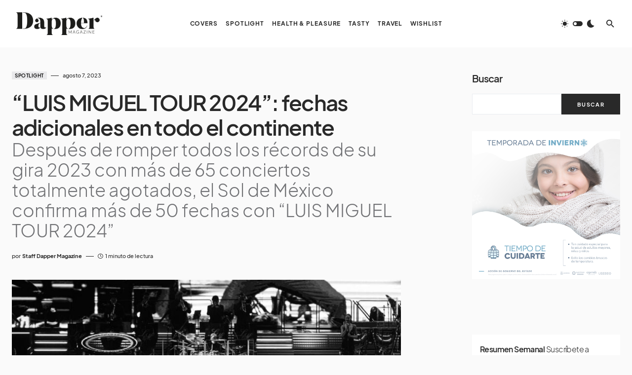

--- FILE ---
content_type: text/html; charset=UTF-8
request_url: https://dappermagazine.mx/luis-miguel-tour-2024-fechas-adicionales/
body_size: 27111
content:
<!doctype html>
<html lang="es" prefix="og: https://ogp.me/ns#">
<head>
	<meta charset="UTF-8" />
	<meta name="viewport" content="width=device-width, initial-scale=1" />
	<link rel="profile" href="https://gmpg.org/xfn/11" />
	
<!-- Search Engine Optimization by Rank Math - https://rankmath.com/ -->
<title>“LUIS MIGUEL TOUR 2024”: fechas adicionales en todo el continente - Dapper Magazine</title>
<meta name="description" content="Después de romper todos los récords de su gira 2023 con más de 65 conciertos totalmente agotados, el Sol de México confirma más de 50 fechas con &quot;LUIS MIGUEL TOUR 2024&quot;"/>
<meta name="robots" content="index, follow, max-snippet:-1, max-video-preview:-1, max-image-preview:large"/>
<link rel="canonical" href="https://dappermagazine.mx/luis-miguel-tour-2024-fechas-adicionales/" />
<meta property="og:locale" content="es_MX" />
<meta property="og:type" content="article" />
<meta property="og:title" content="“LUIS MIGUEL TOUR 2024”: fechas adicionales en todo el continente - Dapper Magazine" />
<meta property="og:description" content="Después de romper todos los récords de su gira 2023 con más de 65 conciertos totalmente agotados, el Sol de México confirma más de 50 fechas con &quot;LUIS MIGUEL TOUR 2024&quot;" />
<meta property="og:url" content="https://dappermagazine.mx/luis-miguel-tour-2024-fechas-adicionales/" />
<meta property="og:site_name" content="Dapper Magazine" />
<meta property="article:section" content="Spotlight" />
<meta property="og:image" content="https://dappermagazine.mx/wp-content/uploads/2023/08/unnamed-23.jpg" />
<meta property="og:image:secure_url" content="https://dappermagazine.mx/wp-content/uploads/2023/08/unnamed-23.jpg" />
<meta property="og:image:width" content="1024" />
<meta property="og:image:height" content="666" />
<meta property="og:image:alt" content="Luis" />
<meta property="og:image:type" content="image/jpeg" />
<meta property="article:published_time" content="2023-08-07T10:32:30-06:00" />
<meta name="twitter:card" content="summary_large_image" />
<meta name="twitter:title" content="“LUIS MIGUEL TOUR 2024”: fechas adicionales en todo el continente - Dapper Magazine" />
<meta name="twitter:description" content="Después de romper todos los récords de su gira 2023 con más de 65 conciertos totalmente agotados, el Sol de México confirma más de 50 fechas con &quot;LUIS MIGUEL TOUR 2024&quot;" />
<meta name="twitter:image" content="https://dappermagazine.mx/wp-content/uploads/2023/08/unnamed-23.jpg" />
<meta name="twitter:label1" content="Written by" />
<meta name="twitter:data1" content="Staff Dapper Magazine" />
<meta name="twitter:label2" content="Time to read" />
<meta name="twitter:data2" content="Less than a minute" />
<script type="application/ld+json" class="rank-math-schema">{"@context":"https://schema.org","@graph":[{"@type":"Organization","@id":"https://dappermagazine.mx/#organization","name":"Grupo C\u00f3dice","url":"https://dappermagazine.mx","logo":{"@type":"ImageObject","@id":"https://dappermagazine.mx/#logo","url":"https://dapper.grupocodice.online/wp-content/uploads/2022/09/DistritoRecurso-1DLCN.png","contentUrl":"https://dapper.grupocodice.online/wp-content/uploads/2022/09/DistritoRecurso-1DLCN.png","caption":"Grupo C\u00f3dice","inLanguage":"es","width":"512","height":"171"}},{"@type":"WebSite","@id":"https://dappermagazine.mx/#website","url":"https://dappermagazine.mx","name":"Grupo C\u00f3dice","publisher":{"@id":"https://dappermagazine.mx/#organization"},"inLanguage":"es"},{"@type":"ImageObject","@id":"https://dappermagazine.mx/wp-content/uploads/2023/08/unnamed-23.jpg","url":"https://dappermagazine.mx/wp-content/uploads/2023/08/unnamed-23.jpg","width":"1024","height":"666","inLanguage":"es"},{"@type":"BreadcrumbList","@id":"https://dappermagazine.mx/luis-miguel-tour-2024-fechas-adicionales/#breadcrumb","itemListElement":[{"@type":"ListItem","position":"1","item":{"@id":"https://dappermagazine.mx","name":"Home"}},{"@type":"ListItem","position":"2","item":{"@id":"https://dappermagazine.mx/luis-miguel-tour-2024-fechas-adicionales/","name":"\u201cLUIS MIGUEL TOUR 2024\u201d: fechas adicionales en todo el continente"}}]},{"@type":"WebPage","@id":"https://dappermagazine.mx/luis-miguel-tour-2024-fechas-adicionales/#webpage","url":"https://dappermagazine.mx/luis-miguel-tour-2024-fechas-adicionales/","name":"\u201cLUIS MIGUEL TOUR 2024\u201d: fechas adicionales en todo el continente - Dapper Magazine","datePublished":"2023-08-07T10:32:30-06:00","dateModified":"2023-08-07T10:32:30-06:00","isPartOf":{"@id":"https://dappermagazine.mx/#website"},"primaryImageOfPage":{"@id":"https://dappermagazine.mx/wp-content/uploads/2023/08/unnamed-23.jpg"},"inLanguage":"es","breadcrumb":{"@id":"https://dappermagazine.mx/luis-miguel-tour-2024-fechas-adicionales/#breadcrumb"}},{"@type":"Person","@id":"https://dappermagazine.mx/author/staffdapper/","name":"Staff Dapper Magazine","url":"https://dappermagazine.mx/author/staffdapper/","image":{"@type":"ImageObject","@id":"https://secure.gravatar.com/avatar/ea003f5b3107a6fa3e035125bbf4782e41d0d843fcba512e562f373fa327f258?s=96&amp;d=mm&amp;r=g","url":"https://secure.gravatar.com/avatar/ea003f5b3107a6fa3e035125bbf4782e41d0d843fcba512e562f373fa327f258?s=96&amp;d=mm&amp;r=g","caption":"Staff Dapper Magazine","inLanguage":"es"},"worksFor":{"@id":"https://dappermagazine.mx/#organization"}},{"@type":"BlogPosting","headline":"\u201cLUIS MIGUEL TOUR 2024\u201d: fechas adicionales en todo el continente - Dapper Magazine","keywords":"Luis","datePublished":"2023-08-07T10:32:30-06:00","dateModified":"2023-08-07T10:32:30-06:00","author":{"@id":"https://dappermagazine.mx/author/staffdapper/","name":"Staff Dapper Magazine"},"publisher":{"@id":"https://dappermagazine.mx/#organization"},"description":"Despu\u00e9s de romper todos los r\u00e9cords de su gira 2023 con m\u00e1s de 65 conciertos totalmente agotados, el Sol de M\u00e9xico confirma m\u00e1s de 50 fechas con &quot;LUIS MIGUEL TOUR 2024&quot;","name":"\u201cLUIS MIGUEL TOUR 2024\u201d: fechas adicionales en todo el continente - Dapper Magazine","@id":"https://dappermagazine.mx/luis-miguel-tour-2024-fechas-adicionales/#richSnippet","isPartOf":{"@id":"https://dappermagazine.mx/luis-miguel-tour-2024-fechas-adicionales/#webpage"},"image":{"@id":"https://dappermagazine.mx/wp-content/uploads/2023/08/unnamed-23.jpg"},"inLanguage":"es","mainEntityOfPage":{"@id":"https://dappermagazine.mx/luis-miguel-tour-2024-fechas-adicionales/#webpage"}}]}</script>
<!-- /Rank Math WordPress SEO plugin -->

<link rel="alternate" type="application/rss+xml" title="Dapper Magazine &raquo; Feed" href="https://dappermagazine.mx/feed/" />
<link rel="alternate" type="application/rss+xml" title="Dapper Magazine &raquo; RSS de los comentarios" href="https://dappermagazine.mx/comments/feed/" />
<link rel="alternate" title="oEmbed (JSON)" type="application/json+oembed" href="https://dappermagazine.mx/wp-json/oembed/1.0/embed?url=https%3A%2F%2Fdappermagazine.mx%2Fluis-miguel-tour-2024-fechas-adicionales%2F" />
<link rel="alternate" title="oEmbed (XML)" type="text/xml+oembed" href="https://dappermagazine.mx/wp-json/oembed/1.0/embed?url=https%3A%2F%2Fdappermagazine.mx%2Fluis-miguel-tour-2024-fechas-adicionales%2F&#038;format=xml" />
			<link rel="preload" href="https://dappermagazine.mx/wp-content/plugins/canvas/assets/fonts/canvas-icons.woff" as="font" type="font/woff" crossorigin>
			<!-- dappermagazine.mx is managing ads with Advanced Ads 2.0.11 – https://wpadvancedads.com/ --><script id="dappe-ready">
			window.advanced_ads_ready=function(e,a){a=a||"complete";var d=function(e){return"interactive"===a?"loading"!==e:"complete"===e};d(document.readyState)?e():document.addEventListener("readystatechange",(function(a){d(a.target.readyState)&&e()}),{once:"interactive"===a})},window.advanced_ads_ready_queue=window.advanced_ads_ready_queue||[];		</script>
		<style id='wp-img-auto-sizes-contain-inline-css'>
img:is([sizes=auto i],[sizes^="auto," i]){contain-intrinsic-size:3000px 1500px}
/*# sourceURL=wp-img-auto-sizes-contain-inline-css */
</style>
<link rel='stylesheet' id='dashicons-css' href='https://dappermagazine.mx/wp-includes/css/dashicons.min.css?ver=6.9' media='all' />
<link rel='stylesheet' id='post-views-counter-frontend-css' href='https://dappermagazine.mx/wp-content/plugins/post-views-counter/css/frontend.min.css?ver=1.5.5' media='all' />
<link rel='stylesheet' id='canvas-css' href='https://dappermagazine.mx/wp-content/plugins/canvas/assets/css/canvas.css?ver=2.5.1' media='all' />
<link rel='alternate stylesheet' id='powerkit-icons-css' href='https://dappermagazine.mx/wp-content/plugins/powerkit/assets/fonts/powerkit-icons.woff?ver=3.0.2' as='font' type='font/wof' crossorigin />
<link rel='stylesheet' id='powerkit-css' href='https://dappermagazine.mx/wp-content/plugins/powerkit/assets/css/powerkit.css?ver=3.0.2' media='all' />
<style id='wp-emoji-styles-inline-css'>

	img.wp-smiley, img.emoji {
		display: inline !important;
		border: none !important;
		box-shadow: none !important;
		height: 1em !important;
		width: 1em !important;
		margin: 0 0.07em !important;
		vertical-align: -0.1em !important;
		background: none !important;
		padding: 0 !important;
	}
/*# sourceURL=wp-emoji-styles-inline-css */
</style>
<style id='wp-block-library-inline-css'>
:root{--wp-block-synced-color:#7a00df;--wp-block-synced-color--rgb:122,0,223;--wp-bound-block-color:var(--wp-block-synced-color);--wp-editor-canvas-background:#ddd;--wp-admin-theme-color:#007cba;--wp-admin-theme-color--rgb:0,124,186;--wp-admin-theme-color-darker-10:#006ba1;--wp-admin-theme-color-darker-10--rgb:0,107,160.5;--wp-admin-theme-color-darker-20:#005a87;--wp-admin-theme-color-darker-20--rgb:0,90,135;--wp-admin-border-width-focus:2px}@media (min-resolution:192dpi){:root{--wp-admin-border-width-focus:1.5px}}.wp-element-button{cursor:pointer}:root .has-very-light-gray-background-color{background-color:#eee}:root .has-very-dark-gray-background-color{background-color:#313131}:root .has-very-light-gray-color{color:#eee}:root .has-very-dark-gray-color{color:#313131}:root .has-vivid-green-cyan-to-vivid-cyan-blue-gradient-background{background:linear-gradient(135deg,#00d084,#0693e3)}:root .has-purple-crush-gradient-background{background:linear-gradient(135deg,#34e2e4,#4721fb 50%,#ab1dfe)}:root .has-hazy-dawn-gradient-background{background:linear-gradient(135deg,#faaca8,#dad0ec)}:root .has-subdued-olive-gradient-background{background:linear-gradient(135deg,#fafae1,#67a671)}:root .has-atomic-cream-gradient-background{background:linear-gradient(135deg,#fdd79a,#004a59)}:root .has-nightshade-gradient-background{background:linear-gradient(135deg,#330968,#31cdcf)}:root .has-midnight-gradient-background{background:linear-gradient(135deg,#020381,#2874fc)}:root{--wp--preset--font-size--normal:16px;--wp--preset--font-size--huge:42px}.has-regular-font-size{font-size:1em}.has-larger-font-size{font-size:2.625em}.has-normal-font-size{font-size:var(--wp--preset--font-size--normal)}.has-huge-font-size{font-size:var(--wp--preset--font-size--huge)}.has-text-align-center{text-align:center}.has-text-align-left{text-align:left}.has-text-align-right{text-align:right}.has-fit-text{white-space:nowrap!important}#end-resizable-editor-section{display:none}.aligncenter{clear:both}.items-justified-left{justify-content:flex-start}.items-justified-center{justify-content:center}.items-justified-right{justify-content:flex-end}.items-justified-space-between{justify-content:space-between}.screen-reader-text{border:0;clip-path:inset(50%);height:1px;margin:-1px;overflow:hidden;padding:0;position:absolute;width:1px;word-wrap:normal!important}.screen-reader-text:focus{background-color:#ddd;clip-path:none;color:#444;display:block;font-size:1em;height:auto;left:5px;line-height:normal;padding:15px 23px 14px;text-decoration:none;top:5px;width:auto;z-index:100000}html :where(.has-border-color){border-style:solid}html :where([style*=border-top-color]){border-top-style:solid}html :where([style*=border-right-color]){border-right-style:solid}html :where([style*=border-bottom-color]){border-bottom-style:solid}html :where([style*=border-left-color]){border-left-style:solid}html :where([style*=border-width]){border-style:solid}html :where([style*=border-top-width]){border-top-style:solid}html :where([style*=border-right-width]){border-right-style:solid}html :where([style*=border-bottom-width]){border-bottom-style:solid}html :where([style*=border-left-width]){border-left-style:solid}html :where(img[class*=wp-image-]){height:auto;max-width:100%}:where(figure){margin:0 0 1em}html :where(.is-position-sticky){--wp-admin--admin-bar--position-offset:var(--wp-admin--admin-bar--height,0px)}@media screen and (max-width:600px){html :where(.is-position-sticky){--wp-admin--admin-bar--position-offset:0px}}

/*# sourceURL=wp-block-library-inline-css */
</style><style id='wp-block-search-inline-css'>
.wp-block-search__button{margin-left:10px;word-break:normal}.wp-block-search__button.has-icon{line-height:0}.wp-block-search__button svg{height:1.25em;min-height:24px;min-width:24px;width:1.25em;fill:currentColor;vertical-align:text-bottom}:where(.wp-block-search__button){border:1px solid #ccc;padding:6px 10px}.wp-block-search__inside-wrapper{display:flex;flex:auto;flex-wrap:nowrap;max-width:100%}.wp-block-search__label{width:100%}.wp-block-search.wp-block-search__button-only .wp-block-search__button{box-sizing:border-box;display:flex;flex-shrink:0;justify-content:center;margin-left:0;max-width:100%}.wp-block-search.wp-block-search__button-only .wp-block-search__inside-wrapper{min-width:0!important;transition-property:width}.wp-block-search.wp-block-search__button-only .wp-block-search__input{flex-basis:100%;transition-duration:.3s}.wp-block-search.wp-block-search__button-only.wp-block-search__searchfield-hidden,.wp-block-search.wp-block-search__button-only.wp-block-search__searchfield-hidden .wp-block-search__inside-wrapper{overflow:hidden}.wp-block-search.wp-block-search__button-only.wp-block-search__searchfield-hidden .wp-block-search__input{border-left-width:0!important;border-right-width:0!important;flex-basis:0;flex-grow:0;margin:0;min-width:0!important;padding-left:0!important;padding-right:0!important;width:0!important}:where(.wp-block-search__input){appearance:none;border:1px solid #949494;flex-grow:1;font-family:inherit;font-size:inherit;font-style:inherit;font-weight:inherit;letter-spacing:inherit;line-height:inherit;margin-left:0;margin-right:0;min-width:3rem;padding:8px;text-decoration:unset!important;text-transform:inherit}:where(.wp-block-search__button-inside .wp-block-search__inside-wrapper){background-color:#fff;border:1px solid #949494;box-sizing:border-box;padding:4px}:where(.wp-block-search__button-inside .wp-block-search__inside-wrapper) .wp-block-search__input{border:none;border-radius:0;padding:0 4px}:where(.wp-block-search__button-inside .wp-block-search__inside-wrapper) .wp-block-search__input:focus{outline:none}:where(.wp-block-search__button-inside .wp-block-search__inside-wrapper) :where(.wp-block-search__button){padding:4px 8px}.wp-block-search.aligncenter .wp-block-search__inside-wrapper{margin:auto}.wp-block[data-align=right] .wp-block-search.wp-block-search__button-only .wp-block-search__inside-wrapper{float:right}
/*# sourceURL=https://dappermagazine.mx/wp-includes/blocks/search/style.min.css */
</style>
<style id='wp-block-columns-inline-css'>
.wp-block-columns{box-sizing:border-box;display:flex;flex-wrap:wrap!important}@media (min-width:782px){.wp-block-columns{flex-wrap:nowrap!important}}.wp-block-columns{align-items:normal!important}.wp-block-columns.are-vertically-aligned-top{align-items:flex-start}.wp-block-columns.are-vertically-aligned-center{align-items:center}.wp-block-columns.are-vertically-aligned-bottom{align-items:flex-end}@media (max-width:781px){.wp-block-columns:not(.is-not-stacked-on-mobile)>.wp-block-column{flex-basis:100%!important}}@media (min-width:782px){.wp-block-columns:not(.is-not-stacked-on-mobile)>.wp-block-column{flex-basis:0;flex-grow:1}.wp-block-columns:not(.is-not-stacked-on-mobile)>.wp-block-column[style*=flex-basis]{flex-grow:0}}.wp-block-columns.is-not-stacked-on-mobile{flex-wrap:nowrap!important}.wp-block-columns.is-not-stacked-on-mobile>.wp-block-column{flex-basis:0;flex-grow:1}.wp-block-columns.is-not-stacked-on-mobile>.wp-block-column[style*=flex-basis]{flex-grow:0}:where(.wp-block-columns){margin-bottom:1.75em}:where(.wp-block-columns.has-background){padding:1.25em 2.375em}.wp-block-column{flex-grow:1;min-width:0;overflow-wrap:break-word;word-break:break-word}.wp-block-column.is-vertically-aligned-top{align-self:flex-start}.wp-block-column.is-vertically-aligned-center{align-self:center}.wp-block-column.is-vertically-aligned-bottom{align-self:flex-end}.wp-block-column.is-vertically-aligned-stretch{align-self:stretch}.wp-block-column.is-vertically-aligned-bottom,.wp-block-column.is-vertically-aligned-center,.wp-block-column.is-vertically-aligned-top{width:100%}
/*# sourceURL=https://dappermagazine.mx/wp-includes/blocks/columns/style.min.css */
</style>
<style id='wp-block-group-inline-css'>
.wp-block-group{box-sizing:border-box}:where(.wp-block-group.wp-block-group-is-layout-constrained){position:relative}
/*# sourceURL=https://dappermagazine.mx/wp-includes/blocks/group/style.min.css */
</style>
<style id='global-styles-inline-css'>
:root{--wp--preset--aspect-ratio--square: 1;--wp--preset--aspect-ratio--4-3: 4/3;--wp--preset--aspect-ratio--3-4: 3/4;--wp--preset--aspect-ratio--3-2: 3/2;--wp--preset--aspect-ratio--2-3: 2/3;--wp--preset--aspect-ratio--16-9: 16/9;--wp--preset--aspect-ratio--9-16: 9/16;--wp--preset--color--black: #000000;--wp--preset--color--cyan-bluish-gray: #abb8c3;--wp--preset--color--white: #FFFFFF;--wp--preset--color--pale-pink: #f78da7;--wp--preset--color--vivid-red: #cf2e2e;--wp--preset--color--luminous-vivid-orange: #ff6900;--wp--preset--color--luminous-vivid-amber: #fcb900;--wp--preset--color--light-green-cyan: #7bdcb5;--wp--preset--color--vivid-green-cyan: #00d084;--wp--preset--color--pale-cyan-blue: #8ed1fc;--wp--preset--color--vivid-cyan-blue: #0693e3;--wp--preset--color--vivid-purple: #9b51e0;--wp--preset--color--blue: #1830cc;--wp--preset--color--green: #03a988;--wp--preset--color--orange: #FFBC49;--wp--preset--color--red: #fb0d48;--wp--preset--color--secondary-bg: #f8f3ee;--wp--preset--color--accent-bg: #ddefe9;--wp--preset--color--secondary: #a3a3a3;--wp--preset--color--primary: #292929;--wp--preset--color--gray-50: #f8f9fa;--wp--preset--color--gray-100: #f8f9fb;--wp--preset--color--gray-200: #e9ecef;--wp--preset--color--gray-300: #dee2e6;--wp--preset--gradient--vivid-cyan-blue-to-vivid-purple: linear-gradient(135deg,rgb(6,147,227) 0%,rgb(155,81,224) 100%);--wp--preset--gradient--light-green-cyan-to-vivid-green-cyan: linear-gradient(135deg,rgb(122,220,180) 0%,rgb(0,208,130) 100%);--wp--preset--gradient--luminous-vivid-amber-to-luminous-vivid-orange: linear-gradient(135deg,rgb(252,185,0) 0%,rgb(255,105,0) 100%);--wp--preset--gradient--luminous-vivid-orange-to-vivid-red: linear-gradient(135deg,rgb(255,105,0) 0%,rgb(207,46,46) 100%);--wp--preset--gradient--very-light-gray-to-cyan-bluish-gray: linear-gradient(135deg,rgb(238,238,238) 0%,rgb(169,184,195) 100%);--wp--preset--gradient--cool-to-warm-spectrum: linear-gradient(135deg,rgb(74,234,220) 0%,rgb(151,120,209) 20%,rgb(207,42,186) 40%,rgb(238,44,130) 60%,rgb(251,105,98) 80%,rgb(254,248,76) 100%);--wp--preset--gradient--blush-light-purple: linear-gradient(135deg,rgb(255,206,236) 0%,rgb(152,150,240) 100%);--wp--preset--gradient--blush-bordeaux: linear-gradient(135deg,rgb(254,205,165) 0%,rgb(254,45,45) 50%,rgb(107,0,62) 100%);--wp--preset--gradient--luminous-dusk: linear-gradient(135deg,rgb(255,203,112) 0%,rgb(199,81,192) 50%,rgb(65,88,208) 100%);--wp--preset--gradient--pale-ocean: linear-gradient(135deg,rgb(255,245,203) 0%,rgb(182,227,212) 50%,rgb(51,167,181) 100%);--wp--preset--gradient--electric-grass: linear-gradient(135deg,rgb(202,248,128) 0%,rgb(113,206,126) 100%);--wp--preset--gradient--midnight: linear-gradient(135deg,rgb(2,3,129) 0%,rgb(40,116,252) 100%);--wp--preset--font-size--small: 13px;--wp--preset--font-size--medium: 20px;--wp--preset--font-size--large: 36px;--wp--preset--font-size--x-large: 42px;--wp--preset--font-size--regular: 16px;--wp--preset--font-size--huge: 48px;--wp--preset--spacing--20: 0.44rem;--wp--preset--spacing--30: 0.67rem;--wp--preset--spacing--40: 1rem;--wp--preset--spacing--50: 1.5rem;--wp--preset--spacing--60: 2.25rem;--wp--preset--spacing--70: 3.38rem;--wp--preset--spacing--80: 5.06rem;--wp--preset--shadow--natural: 6px 6px 9px rgba(0, 0, 0, 0.2);--wp--preset--shadow--deep: 12px 12px 50px rgba(0, 0, 0, 0.4);--wp--preset--shadow--sharp: 6px 6px 0px rgba(0, 0, 0, 0.2);--wp--preset--shadow--outlined: 6px 6px 0px -3px rgb(255, 255, 255), 6px 6px rgb(0, 0, 0);--wp--preset--shadow--crisp: 6px 6px 0px rgb(0, 0, 0);}:where(.is-layout-flex){gap: 0.5em;}:where(.is-layout-grid){gap: 0.5em;}body .is-layout-flex{display: flex;}.is-layout-flex{flex-wrap: wrap;align-items: center;}.is-layout-flex > :is(*, div){margin: 0;}body .is-layout-grid{display: grid;}.is-layout-grid > :is(*, div){margin: 0;}:where(.wp-block-columns.is-layout-flex){gap: 2em;}:where(.wp-block-columns.is-layout-grid){gap: 2em;}:where(.wp-block-post-template.is-layout-flex){gap: 1.25em;}:where(.wp-block-post-template.is-layout-grid){gap: 1.25em;}.has-black-color{color: var(--wp--preset--color--black) !important;}.has-cyan-bluish-gray-color{color: var(--wp--preset--color--cyan-bluish-gray) !important;}.has-white-color{color: var(--wp--preset--color--white) !important;}.has-pale-pink-color{color: var(--wp--preset--color--pale-pink) !important;}.has-vivid-red-color{color: var(--wp--preset--color--vivid-red) !important;}.has-luminous-vivid-orange-color{color: var(--wp--preset--color--luminous-vivid-orange) !important;}.has-luminous-vivid-amber-color{color: var(--wp--preset--color--luminous-vivid-amber) !important;}.has-light-green-cyan-color{color: var(--wp--preset--color--light-green-cyan) !important;}.has-vivid-green-cyan-color{color: var(--wp--preset--color--vivid-green-cyan) !important;}.has-pale-cyan-blue-color{color: var(--wp--preset--color--pale-cyan-blue) !important;}.has-vivid-cyan-blue-color{color: var(--wp--preset--color--vivid-cyan-blue) !important;}.has-vivid-purple-color{color: var(--wp--preset--color--vivid-purple) !important;}.has-black-background-color{background-color: var(--wp--preset--color--black) !important;}.has-cyan-bluish-gray-background-color{background-color: var(--wp--preset--color--cyan-bluish-gray) !important;}.has-white-background-color{background-color: var(--wp--preset--color--white) !important;}.has-pale-pink-background-color{background-color: var(--wp--preset--color--pale-pink) !important;}.has-vivid-red-background-color{background-color: var(--wp--preset--color--vivid-red) !important;}.has-luminous-vivid-orange-background-color{background-color: var(--wp--preset--color--luminous-vivid-orange) !important;}.has-luminous-vivid-amber-background-color{background-color: var(--wp--preset--color--luminous-vivid-amber) !important;}.has-light-green-cyan-background-color{background-color: var(--wp--preset--color--light-green-cyan) !important;}.has-vivid-green-cyan-background-color{background-color: var(--wp--preset--color--vivid-green-cyan) !important;}.has-pale-cyan-blue-background-color{background-color: var(--wp--preset--color--pale-cyan-blue) !important;}.has-vivid-cyan-blue-background-color{background-color: var(--wp--preset--color--vivid-cyan-blue) !important;}.has-vivid-purple-background-color{background-color: var(--wp--preset--color--vivid-purple) !important;}.has-black-border-color{border-color: var(--wp--preset--color--black) !important;}.has-cyan-bluish-gray-border-color{border-color: var(--wp--preset--color--cyan-bluish-gray) !important;}.has-white-border-color{border-color: var(--wp--preset--color--white) !important;}.has-pale-pink-border-color{border-color: var(--wp--preset--color--pale-pink) !important;}.has-vivid-red-border-color{border-color: var(--wp--preset--color--vivid-red) !important;}.has-luminous-vivid-orange-border-color{border-color: var(--wp--preset--color--luminous-vivid-orange) !important;}.has-luminous-vivid-amber-border-color{border-color: var(--wp--preset--color--luminous-vivid-amber) !important;}.has-light-green-cyan-border-color{border-color: var(--wp--preset--color--light-green-cyan) !important;}.has-vivid-green-cyan-border-color{border-color: var(--wp--preset--color--vivid-green-cyan) !important;}.has-pale-cyan-blue-border-color{border-color: var(--wp--preset--color--pale-cyan-blue) !important;}.has-vivid-cyan-blue-border-color{border-color: var(--wp--preset--color--vivid-cyan-blue) !important;}.has-vivid-purple-border-color{border-color: var(--wp--preset--color--vivid-purple) !important;}.has-vivid-cyan-blue-to-vivid-purple-gradient-background{background: var(--wp--preset--gradient--vivid-cyan-blue-to-vivid-purple) !important;}.has-light-green-cyan-to-vivid-green-cyan-gradient-background{background: var(--wp--preset--gradient--light-green-cyan-to-vivid-green-cyan) !important;}.has-luminous-vivid-amber-to-luminous-vivid-orange-gradient-background{background: var(--wp--preset--gradient--luminous-vivid-amber-to-luminous-vivid-orange) !important;}.has-luminous-vivid-orange-to-vivid-red-gradient-background{background: var(--wp--preset--gradient--luminous-vivid-orange-to-vivid-red) !important;}.has-very-light-gray-to-cyan-bluish-gray-gradient-background{background: var(--wp--preset--gradient--very-light-gray-to-cyan-bluish-gray) !important;}.has-cool-to-warm-spectrum-gradient-background{background: var(--wp--preset--gradient--cool-to-warm-spectrum) !important;}.has-blush-light-purple-gradient-background{background: var(--wp--preset--gradient--blush-light-purple) !important;}.has-blush-bordeaux-gradient-background{background: var(--wp--preset--gradient--blush-bordeaux) !important;}.has-luminous-dusk-gradient-background{background: var(--wp--preset--gradient--luminous-dusk) !important;}.has-pale-ocean-gradient-background{background: var(--wp--preset--gradient--pale-ocean) !important;}.has-electric-grass-gradient-background{background: var(--wp--preset--gradient--electric-grass) !important;}.has-midnight-gradient-background{background: var(--wp--preset--gradient--midnight) !important;}.has-small-font-size{font-size: var(--wp--preset--font-size--small) !important;}.has-medium-font-size{font-size: var(--wp--preset--font-size--medium) !important;}.has-large-font-size{font-size: var(--wp--preset--font-size--large) !important;}.has-x-large-font-size{font-size: var(--wp--preset--font-size--x-large) !important;}
:where(.wp-block-columns.is-layout-flex){gap: 2em;}:where(.wp-block-columns.is-layout-grid){gap: 2em;}
/*# sourceURL=global-styles-inline-css */
</style>
<style id='core-block-supports-inline-css'>
.wp-container-core-columns-is-layout-9d6595d7{flex-wrap:nowrap;}
/*# sourceURL=core-block-supports-inline-css */
</style>

<style id='classic-theme-styles-inline-css'>
/*! This file is auto-generated */
.wp-block-button__link{color:#fff;background-color:#32373c;border-radius:9999px;box-shadow:none;text-decoration:none;padding:calc(.667em + 2px) calc(1.333em + 2px);font-size:1.125em}.wp-block-file__button{background:#32373c;color:#fff;text-decoration:none}
/*# sourceURL=/wp-includes/css/classic-themes.min.css */
</style>
<link rel='stylesheet' id='canvas-block-posts-sidebar-css' href='https://dappermagazine.mx/wp-content/plugins/canvas/components/posts/block-posts-sidebar/block-posts-sidebar.css?ver=1756750254' media='all' />
<link rel='stylesheet' id='canvas-block-heading-style-css' href='https://dappermagazine.mx/wp-content/plugins/canvas/components/content-formatting/block-heading/block.css?ver=1756750254' media='all' />
<link rel='stylesheet' id='canvas-block-list-style-css' href='https://dappermagazine.mx/wp-content/plugins/canvas/components/content-formatting/block-list/block.css?ver=1756750254' media='all' />
<link rel='stylesheet' id='canvas-block-paragraph-style-css' href='https://dappermagazine.mx/wp-content/plugins/canvas/components/content-formatting/block-paragraph/block.css?ver=1756750254' media='all' />
<link rel='stylesheet' id='canvas-block-separator-style-css' href='https://dappermagazine.mx/wp-content/plugins/canvas/components/content-formatting/block-separator/block.css?ver=1756750254' media='all' />
<link rel='stylesheet' id='canvas-block-group-style-css' href='https://dappermagazine.mx/wp-content/plugins/canvas/components/basic-elements/block-group/block.css?ver=1756750254' media='all' />
<link rel='stylesheet' id='canvas-block-cover-style-css' href='https://dappermagazine.mx/wp-content/plugins/canvas/components/basic-elements/block-cover/block.css?ver=1756750254' media='all' />
<link rel='stylesheet' id='gn-frontend-gnfollow-style-css' href='https://dappermagazine.mx/wp-content/plugins/gn-publisher/assets/css/gn-frontend-gnfollow.min.css?ver=1.5.23' media='all' />
<link rel='stylesheet' id='powerkit-author-box-css' href='https://dappermagazine.mx/wp-content/plugins/powerkit/modules/author-box/public/css/public-powerkit-author-box.css?ver=3.0.2' media='all' />
<link rel='stylesheet' id='powerkit-basic-elements-css' href='https://dappermagazine.mx/wp-content/plugins/powerkit/modules/basic-elements/public/css/public-powerkit-basic-elements.css?ver=3.0.2' media='screen' />
<link rel='stylesheet' id='powerkit-coming-soon-css' href='https://dappermagazine.mx/wp-content/plugins/powerkit/modules/coming-soon/public/css/public-powerkit-coming-soon.css?ver=3.0.2' media='all' />
<link rel='stylesheet' id='powerkit-content-formatting-css' href='https://dappermagazine.mx/wp-content/plugins/powerkit/modules/content-formatting/public/css/public-powerkit-content-formatting.css?ver=3.0.2' media='all' />
<link rel='stylesheet' id='powerkit-сontributors-css' href='https://dappermagazine.mx/wp-content/plugins/powerkit/modules/contributors/public/css/public-powerkit-contributors.css?ver=3.0.2' media='all' />
<link rel='stylesheet' id='powerkit-facebook-css' href='https://dappermagazine.mx/wp-content/plugins/powerkit/modules/facebook/public/css/public-powerkit-facebook.css?ver=3.0.2' media='all' />
<link rel='stylesheet' id='powerkit-featured-categories-css' href='https://dappermagazine.mx/wp-content/plugins/powerkit/modules/featured-categories/public/css/public-powerkit-featured-categories.css?ver=3.0.2' media='all' />
<link rel='stylesheet' id='powerkit-inline-posts-css' href='https://dappermagazine.mx/wp-content/plugins/powerkit/modules/inline-posts/public/css/public-powerkit-inline-posts.css?ver=3.0.2' media='all' />
<link rel='stylesheet' id='powerkit-instagram-css' href='https://dappermagazine.mx/wp-content/plugins/powerkit/modules/instagram/public/css/public-powerkit-instagram.css?ver=3.0.2' media='all' />
<link rel='stylesheet' id='powerkit-justified-gallery-css' href='https://dappermagazine.mx/wp-content/plugins/powerkit/modules/justified-gallery/public/css/public-powerkit-justified-gallery.css?ver=3.0.2' media='all' />
<link rel='stylesheet' id='glightbox-css' href='https://dappermagazine.mx/wp-content/plugins/powerkit/modules/lightbox/public/css/glightbox.min.css?ver=3.0.2' media='all' />
<link rel='stylesheet' id='powerkit-lightbox-css' href='https://dappermagazine.mx/wp-content/plugins/powerkit/modules/lightbox/public/css/public-powerkit-lightbox.css?ver=3.0.2' media='all' />
<link rel='stylesheet' id='powerkit-opt-in-forms-css' href='https://dappermagazine.mx/wp-content/plugins/powerkit/modules/opt-in-forms/public/css/public-powerkit-opt-in-forms.css?ver=3.0.2' media='all' />
<link rel='stylesheet' id='powerkit-pinterest-css' href='https://dappermagazine.mx/wp-content/plugins/powerkit/modules/pinterest/public/css/public-powerkit-pinterest.css?ver=3.0.2' media='all' />
<link rel='stylesheet' id='powerkit-widget-posts-css' href='https://dappermagazine.mx/wp-content/plugins/powerkit/modules/posts/public/css/public-powerkit-widget-posts.css?ver=3.0.2' media='all' />
<link rel='stylesheet' id='powerkit-scroll-to-top-css' href='https://dappermagazine.mx/wp-content/plugins/powerkit/modules/scroll-to-top/public/css/public-powerkit-scroll-to-top.css?ver=3.0.2' media='all' />
<link rel='stylesheet' id='powerkit-share-buttons-css' href='https://dappermagazine.mx/wp-content/plugins/powerkit/modules/share-buttons/public/css/public-powerkit-share-buttons.css?ver=3.0.2' media='all' />
<link rel='stylesheet' id='powerkit-slider-gallery-css' href='https://dappermagazine.mx/wp-content/plugins/powerkit/modules/slider-gallery/public/css/public-powerkit-slider-gallery.css?ver=3.0.2' media='all' />
<link rel='stylesheet' id='powerkit-social-links-css' href='https://dappermagazine.mx/wp-content/plugins/powerkit/modules/social-links/public/css/public-powerkit-social-links.css?ver=3.0.2' media='all' />
<link rel='stylesheet' id='powerkit-table-of-contents-css' href='https://dappermagazine.mx/wp-content/plugins/powerkit/modules/table-of-contents/public/css/public-powerkit-table-of-contents.css?ver=3.0.2' media='all' />
<link rel='stylesheet' id='powerkit-twitter-css' href='https://dappermagazine.mx/wp-content/plugins/powerkit/modules/twitter/public/css/public-powerkit-twitter.css?ver=3.0.2' media='all' />
<link rel='stylesheet' id='powerkit-widget-about-css' href='https://dappermagazine.mx/wp-content/plugins/powerkit/modules/widget-about/public/css/public-powerkit-widget-about.css?ver=3.0.2' media='all' />
<link rel='stylesheet' id='csco-styles-css' href='https://dappermagazine.mx/wp-content/themes/blueprint/style.css?ver=1.0.5' media='all' />
<style id='csco-styles-inline-css'>
.searchwp-live-search-no-min-chars:after { content: "Continue typing" }
/*# sourceURL=csco-styles-inline-css */
</style>
<style id='csco-theme-fonts-inline-css'>
@font-face {font-family: plus-jakarta-sans;src: url('https://dappermagazine.mx/wp-content/themes/blueprint/assets/static/fonts/plus-jakarta-sans-300.woff2') format('woff2'),url('https://dappermagazine.mx/wp-content/themes/blueprint/assets/static/fonts/plus-jakarta-sans-300.woff') format('woff');font-weight: 300;font-style: normal;font-display: swap;}@font-face {font-family: plus-jakarta-sans;src: url('https://dappermagazine.mx/wp-content/themes/blueprint/assets/static/fonts/plus-jakarta-sans-regular.woff2') format('woff2'),url('https://dappermagazine.mx/wp-content/themes/blueprint/assets/static/fonts/plus-jakarta-sans-regular.woff') format('woff');font-weight: 400;font-style: normal;font-display: swap;}@font-face {font-family: plus-jakarta-sans;src: url('https://dappermagazine.mx/wp-content/themes/blueprint/assets/static/fonts/plus-jakarta-sans-500.woff2') format('woff2'),url('https://dappermagazine.mx/wp-content/themes/blueprint/assets/static/fonts/plus-jakarta-sans-500.woff') format('woff');font-weight: 500;font-style: normal;font-display: swap;}@font-face {font-family: plus-jakarta-sans;src: url('https://dappermagazine.mx/wp-content/themes/blueprint/assets/static/fonts/plus-jakarta-sans-600.woff2') format('woff2'),url('https://dappermagazine.mx/wp-content/themes/blueprint/assets/static/fonts/plus-jakarta-sans-600.woff') format('woff');font-weight: 600;font-style: normal;font-display: swap;}@font-face {font-family: plus-jakarta-sans;src: url('https://dappermagazine.mx/wp-content/themes/blueprint/assets/static/fonts/plus-jakarta-sans-700.woff2') format('woff2'),url('https://dappermagazine.mx/wp-content/themes/blueprint/assets/static/fonts/plus-jakarta-sans-700.woff') format('woff');font-weight: 700;font-style: normal;font-display: swap;}
/*# sourceURL=csco-theme-fonts-inline-css */
</style>
<style id='csco-customizer-output-styles-inline-css'>
:root, [data-site-scheme="default"]{--cs-color-site-background:#fafafa;--cs-color-header-background:#ffffff;--cs-color-header-background-alpha:rgba(255,255,255,0.85);--cs-color-submenu-background:rgba(255,255,255,0.85);--cs-color-search-background:rgba(255,255,255,0.85);--cs-color-multi-column-background:rgba(255,255,255,0.85);--cs-color-fullscreen-menu-background:rgba(255,255,255,0.85);--cs-color-footer-background:#ffffff;--cs-color-footer-bottom-background:#fafafa;}:root, [data-scheme="default"]{--cs-color-overlay-background:rgba(0,0,0,0.15);--cs-color-overlay-secondary-background:rgba(0,0,0,0.35);--cs-color-link:#000000;--cs-color-link-hover:#a3a3a3;--cs-color-accent:#191919;--cs-color-secondary:#a3a3a3;--cs-palette-color-secondary:#a3a3a3;--cs-color-button:#292929;--cs-color-button-contrast:#ffffff;--cs-color-button-hover:#ce8613;--cs-color-button-hover-contrast:#000000;--cs-color-category:#e9e9eb;--cs-color-category-contrast:#000000;--cs-color-category-hover:#454558;--cs-color-category-hover-contrast:#ffffff;--cs-color-tags:#ededed;--cs-color-tags-contrast:#292929;--cs-color-tags-hover:#484f7e;--cs-color-tags-hover-contrast:#ffffff;--cs-color-post-meta:#292929;--cs-color-post-meta-link:#292929;--cs-color-post-meta-link-hover:#818181;--cs-color-excerpt:#717275;--cs-color-badge-primary:#484f7e;--cs-color-badge-secondary:#ededed;--cs-color-badge-success:#9db8ad;--cs-color-badge-danger:#cfa0b1;--cs-color-badge-warning:#cac6b4;--cs-color-badge-info:#5c6693;--cs-color-badge-dark:#000000;--cs-color-badge-light:#fafafa;}[data-scheme="default"] [class*="-badge"][class*="-primary"]{--cs-color-badge-dark-contrast:#ffffff;}[data-scheme="default"] [class*="-badge"][class*="-secondary"]{--cs-color-badge-light-contrast:#000000;}[data-scheme="default"] [class*="-badge"][class*="-success"]{--cs-color-badge-dark-contrast:#ffffff;}[data-scheme="default"] [class*="-badge"][class*="-danger"]{--cs-color-badge-dark-contrast:#ffffff;}[data-scheme="default"] [class*="-badge"][class*="-warning"]{--cs-color-badge-dark-contrast:#ffffff;}[data-scheme="default"] [class*="-badge"][class*="-info"]{--cs-color-badge-dark-contrast:#ffffff;}[data-scheme="default"] [class*="-badge"][class*="-dark"]{--cs-color-badge-dark-contrast:#ffffff;}[data-scheme="default"] [class*="-badge"][class*="-light"]{--cs-color-badge-light-contrast:#000000;}[data-site-scheme="dark"]{--cs-color-site-background:#1c1c1c;--cs-color-header-background:#1c1c1c;--cs-color-header-background-alpha:rgba(28,28,28,0.85);--cs-color-submenu-background:rgba(28,28,28,0.85);--cs-color-search-background:rgba(28,28,28,0.85);--cs-color-multi-column-background:rgba(28,28,28,0.85);--cs-color-fullscreen-menu-background:rgba(28,28,28,0.85);--cs-color-footer-background:#292929;--cs-color-footer-bottom-background:#1c1c1c;--cs-color-overlay-background:rgba(0,0,0,0.15);--cs-color-overlay-secondary-background:rgba(0,0,0,0.35);--cs-color-link:#ffffff;--cs-color-link-hover:rgba(255,255,255,0.75);}:root{--cs-color-submenu-background-dark:rgba(28,28,28,0.85);--cs-color-search-background-dark:rgba(28,28,28,0.85);--cs-color-multi-column-background-dark:rgba(28,28,28,0.85);--cs-layout-elements-border-radius:0px;--cs-thumbnail-border-radius:0px;--cs-button-border-radius:0px;--cnvs-tabs-border-radius:0px;--cs-input-border-radius:0px;--cs-badge-border-radius:0px;--cs-category-label-border-radius:0px;--cs-header-initial-height:96px;}[data-scheme="dark"]{--cs-color-accent:#191919;--cs-color-secondary:#bcbcbc;--cs-palette-color-secondary:#bcbcbc;--cs-color-button:#353535;--cs-color-button-contrast:#ffffff;--cs-color-button-hover:#ce8613;--cs-color-button-hover-contrast:#ffffff;--cs-color-category:#e9e9eb;--cs-color-category-contrast:#000000;--cs-color-category-hover:#818181;--cs-color-category-hover-contrast:#ffffff;--cs-color-post-meta:#ffffff;--cs-color-post-meta-link:#ffffff;--cs-color-post-meta-link-hover:#818181;--cs-color-excerpt:#e0e0e0;--cs-color-badge-primary:#484f7e;--cs-color-badge-secondary:#ededed;--cs-color-badge-success:#9db8ad;--cs-color-badge-danger:#cfa0b1;--cs-color-badge-warning:#cac6b4;--cs-color-badge-info:#5c6693;--cs-color-badge-dark:rgba(255,255,255,0.7);--cs-color-badge-light:rgb(238,238,238);}[data-scheme="dark"] [class*="-badge"][class*="-primary"]{--cs-color-badge-dark-contrast:#ffffff;}[data-scheme="dark"] [class*="-badge"][class*="-secondary"]{--cs-color-badge-light-contrast:#000000;}[data-scheme="dark"] [class*="-badge"][class*="-success"]{--cs-color-badge-dark-contrast:#ffffff;}[data-scheme="dark"] [class*="-badge"][class*="-danger"]{--cs-color-badge-dark-contrast:#ffffff;}[data-scheme="dark"] [class*="-badge"][class*="-warning"]{--cs-color-badge-dark-contrast:#ffffff;}[data-scheme="dark"] [class*="-badge"][class*="-info"]{--cs-color-badge-dark-contrast:#ffffff;}[data-scheme="dark"] [class*="-badge"][class*="-dark"]{--cs-color-badge-dark-contrast:#ffffff;}[data-scheme="dark"] [class*="-badge"][class*="-light"]{--cs-color-badge-light-contrast:#020202;}:root .cnvs-block-section-heading, [data-scheme="default"] .cnvs-block-section-heading, [data-scheme="dark"] [data-scheme="default"] .cnvs-block-section-heading{--cnvs-section-heading-border-color:#d5d5d5;}[data-scheme="dark"] .cnvs-block-section-heading{--cnvs-section-heading-border-color:#494949;}
/*# sourceURL=csco-customizer-output-styles-inline-css */
</style>
<script src="https://dappermagazine.mx/wp-includes/js/jquery/jquery.min.js?ver=3.7.1" id="jquery-core-js"></script>
<script src="https://dappermagazine.mx/wp-includes/js/jquery/jquery-migrate.min.js?ver=3.4.1" id="jquery-migrate-js"></script>
<link rel="https://api.w.org/" href="https://dappermagazine.mx/wp-json/" /><link rel="alternate" title="JSON" type="application/json" href="https://dappermagazine.mx/wp-json/wp/v2/posts/88238" /><link rel="EditURI" type="application/rsd+xml" title="RSD" href="https://dappermagazine.mx/xmlrpc.php?rsd" />
<meta name="generator" content="WordPress 6.9" />
<link rel='shortlink' href='https://dappermagazine.mx/?p=88238' />
<!-- HFCM by 99 Robots - Snippet # 1: Dapper Analitycs -->
<!-- Google tag (gtag.js) -->
<script async src="https://www.googletagmanager.com/gtag/js?id=G-QTK0JVKFH3"></script>
<script>
  window.dataLayer = window.dataLayer || [];
  function gtag(){dataLayer.push(arguments);}
  gtag('js', new Date());

  gtag('config', 'G-QTK0JVKFH3');
</script>
<!-- /end HFCM by 99 Robots -->
<!-- HFCM by 99 Robots - Snippet # 3: Pixel FB -->
<!-- Meta Pixel Code -->
<script>
!function(f,b,e,v,n,t,s)
{if(f.fbq)return;n=f.fbq=function(){n.callMethod?
n.callMethod.apply(n,arguments):n.queue.push(arguments)};
if(!f._fbq)f._fbq=n;n.push=n;n.loaded=!0;n.version='2.0';
n.queue=[];t=b.createElement(e);t.async=!0;
t.src=v;s=b.getElementsByTagName(e)[0];
s.parentNode.insertBefore(t,s)}(window, document,'script',
'https://connect.facebook.net/en_US/fbevents.js');
fbq('init', '898928628386711');
fbq('track', 'PageView');
</script>
<noscript><img height="1" width="1" style="display:none"
src="https://www.facebook.com/tr?id=898928628386711&ev=PageView&noscript=1"
/></noscript>
<!-- End Meta Pixel Code -->

<!-- /end HFCM by 99 Robots -->
<!-- HFCM by 99 Robots - Snippet # 4: Tag Manager Head -->
<!-- Google Tag Manager -->

<script>(function(w,d,s,l,i){w[l]=w[l]||[];w[l].push({'gtm.start':

new Date().getTime(),event:'gtm.js'});var f=d.getElementsByTagName(s)[0],

j=d.createElement(s),dl=l!='dataLayer'?'&l='+l:'';j.async=true;j.src=

'https://www.googletagmanager.com/gtm.js?id='+i+dl;f.parentNode.insertBefore(j,f);

})(window,document,'script','dataLayer','GTM-P9S9Q7HT');</script>

<!-- End Google Tag Manager -->
<!-- /end HFCM by 99 Robots -->
<!-- HFCM by 99 Robots - Snippet # 5: Tag Manager Body -->
<!-- Google Tag Manager (noscript) -->

<noscript><iframe src="https://www.googletagmanager.com/ns.html?id=GTM-P9S9Q7HT"

height="0" width="0" style="display:none;visibility:hidden"></iframe></noscript>

<!-- End Google Tag Manager (noscript) -->
<!-- /end HFCM by 99 Robots -->
<style id="csco-inline-styles">
:root {
	/* Base Font */
	--cs-font-base-family: 'plus-jakarta-sans', sans-serif;
	--cs-font-base-size: 1rem;
	--cs-font-base-weight: 400;
	--cs-font-base-style: normal;
	--cs-font-base-letter-spacing: normal;
	--cs-font-base-line-height: 1.5;

	/* Primary Font */
	--cs-font-primary-family: 'plus-jakarta-sans', sans-serif;
	--cs-font-primary-size: 0.6875rem;
	--cs-font-primary-weight: 700;
	--cs-font-primary-style: normal;
	--cs-font-primary-letter-spacing: 0.125em;
	--cs-font-primary-text-transform: uppercase;

	/* Secondary Font */
	--cs-font-secondary-family: 'plus-jakarta-sans', sans-serif;
	--cs-font-secondary-size: 0.75rem;
	--cs-font-secondary-weight: 500;
	--cs-font-secondary-style: normal;
	--cs-font-secondary-letter-spacing: normal;
	--cs-font-secondary-text-transform: initial;

	/* Category Font */
	--cs-font-category-family 'plus-jakarta-sans', sans-serif;
	--cs-font-category-size: 0.625rem;
	--cs-font-category-weight: 600;
	--cs-font-category-style: normal;
	--cs-font-category-letter-spacing: 0.05em;
	--cs-font-category-text-transform: uppercase;

	/* Tags Font */
	--cs-font-tags-family: 'plus-jakarta-sans', sans-serif;
	--cs-font-tags-size: 0.6875rem;
	--cs-font-tags-weight: 600;
	--cs-font-tags-style: normal;
	--cs-font-tags-letter-spacing: 0.025em;
	--cs-font-tags-text-transform: uppercase;

	/* Post Meta Font */
	--cs-font-post-meta-family: 'plus-jakarta-sans', sans-serif;
	--cs-font-post-meta-size: 0.6875rem;
	--cs-font-post-meta-weight: 500;
	--cs-font-post-meta-style: normal;
	--cs-font-post-meta-letter-spacing: normal;
	--cs-font-post-meta-text-transform: initial;

	/* Input Font */
	--cs-font-input-family: 'plus-jakarta-sans', sans-serif;
	--cs-font-input-size: 0.875rem;
	--cs-font-input-line-height: 1.625rem;
	--cs-font-input-weight: 500;
	--cs-font-input-style: normal;
	--cs-font-input-letter-spacing: normal;
	--cs-font-input-text-transform: initial;

	/* Post Subbtitle */
	--cs-font-post-subtitle-family: 'plus-jakarta-sans', sans-serif;
	--cs-font-post-subtitle-size: 2.25rem;
	--cs-font-post-subtitle-weight: 300;
	--cs-font-post-subtitle-line-height: 1.15;
	--cs-font-post-subtitle-letter-spacing: normal;

	/* Post Content */
	--cs-font-post-content-family: 'plus-jakarta-sans', sans-serif;
	--cs-font-post-content-size: 1rem;
	--cs-font-post-content-letter-spacing: normal;

	/* Summary */
	--cs-font-entry-summary-family: 'plus-jakarta-sans', sans-serif;
	--cs-font-entry-summary-size: 1.25rem;
	--cs-font-entry-summary-letter-spacing: normal;

	/* Entry Excerpt */
	--cs-font-entry-excerpt-family: 'plus-jakarta-sans', sans-serif;
	--cs-font-entry-excerpt-size: 1rem;
	--cs-font-entry-excerpt-line-height: 1.5;
	--cs-font-entry-excerpt-wight: 400;
	--cs-font-entry-excerpt-letter-spacing: normal;

	/* Logos --------------- */

	/* Main Logo */
	--cs-font-main-logo-family: 'sporting-grotesque', sans-serif;
	--cs-font-main-logo-size: 1.5rem;
	--cs-font-main-logo-weight: 400;
	--cs-font-main-logo-style: normal;
	--cs-font-main-logo-letter-spacing: -0.05em;
	--cs-font-main-logo-text-transform: initial;

	/* Footer Logo */
	--cs-font-footer-logo-family: 'sporting-grotesque', sans-serif;
	--cs-font-footer-logo-size: 1.5rem;
	--cs-font-footer-logo-weight: 400;
	--cs-font-footer-logo-style: normal;
	--cs-font-footer-logo-letter-spacing: -0.05em;
	--cs-font-footer-logo-text-transform: initial;

	/* Headings --------------- */

	/* Headings */
	--cs-font-headings-family: 'plus-jakarta-sans', sans-serif;
	--cs-font-headings-weight: 600;
	--cs-font-headings-style: normal;
	--cs-font-headings-line-height: 1.15;
	--cs-font-headings-letter-spacing: -0.0375em;
	--cs-font-headings-text-transform: initial;

	/* Headings Excerpt */
	--cs-font-headings-excerpt-family: 'plus-jakarta-sans', sans-serif;
	--cs-font-headings-excerpt-weight: 300;
	--cs-font-headings-excerpt-style: normal;
	--cs-font-headings-excerpt-line-height: 1.15;
	--cs-font-headings-excerpt-letter-spacing: -0.0375em;
	--cs-font-headings-excerpt-text-transform: initial;

	/* Section Headings */
	--cs-font-section-headings-family: 'plus-jakarta-sans', sans-serif;
	--cs-font-section-headings-size: 1.25rem;
	--cs-font-section-headings-weight: 600;
	--cs-font-section-headings-style: normal;
	--cs-font-section-headings-letter-spacing: -0.05em;
	--cs-font-section-headings-text-transform: initial;

	/* Primary Menu Font --------------- */
	/* Used for main top level menu elements. */
	--cs-font-primary-menu-family: 'plus-jakarta-sans', sans-serif;
	--cs-font-primary-menu-size: 0.75rem;
	--cs-font-primary-menu-weight: 700;
	--cs-font-primary-menu-style: normal;
	--cs-font-primary-menu-letter-spacing: 0.075em;
	--cs-font-primary-menu-text-transform: uppercase;

	/* Primary Submenu Font */
	/* Used for submenu elements. */
	--cs-font-primary-submenu-family: 'plus-jakarta-sans', sans-serif;
	--cs-font-primary-submenu-size: 0.75rem;
	--cs-font-primary-submenu-weight: 500;
	--cs-font-primary-submenu-style: normal;
	--cs-font-primary-submenu-letter-spacing: normal;
	--cs-font-primary-submenu-text-transform: initial;

	/* Featured Menu Font */
	/* Used for main top level featured-menu elements. */
	--cs-font-featured-menu-family: 'plus-jakarta-sans', sans-serif;
	--cs-font-featured-menu-size: 0.75rem;
	--cs-font-featured-menu-weight: 700;
	--cs-font-featured-menu-style: normal;
	--cs-font-featured-menu-letter-spacing: 0.075em;
	--cs-font-featured-menu-text-transform: uppercase;

	/* Featured Submenu Font */
	/* Used for featured-submenu elements. */
	--cs-font-featured-submenu-family: 'plus-jakarta-sans', sans-serif;
	--cs-font-featured-submenu-size: 0.75rem;
	--cs-font-featured-submenu-weight: 500;
	--cs-font-featured-submenu-style: normal;
	--cs-font-featured-submenu-letter-spacing: normal;
	--cs-font-featured-submenu-text-transform: initial;

	/* Fullscreen Menu Font */
	/* Used for main top level fullscreen-menu elements. */
	--cs-font-fullscreen-menu-family: 'plus-jakarta-sans', sans-serif;
	--cs-font-fullscreen-menu-size: 2.5rem;
	--cs-font-fullscreen-menu-weight: 600;
	--cs-font-fullscreen-menu-line-height: 1;
	--cs-font-fullscreen-menu-style: normal;
	--cs-font-fullscreen-menu-letter-spacing: -0.05em;
	--cs-font-fullscreen-menu-text-transform: initial;

	/* Fullscreen Submenu Font */
	/* Used for fullscreen-submenu elements. */
	--cs-font-fullscreen-submenu-family: 'plus-jakarta-sans', sans-serif;
	--cs-font-fullscreen-submenu-size: 1rem;
	--cs-font-fullscreen-submenu-weight: 500;
	--cs-font-fullscreen-submenu-line-height: 1;
	--cs-font-fullscreen-submenu-style: normal;
	--cs-font-fullscreen-submenu-letter-spacing: normal;
	--cs-font-fullscreen-submenu-text-transform: initial;

	/* Footer Menu Heading Font
	/* Used for main top level footer elements. */
	--cs-font-footer-menu-family: 'plus-jakarta-sans', sans-serif;
	--cs-font-footer-menu-size: 1.25rem;
	--cs-font-footer-menu-weight: 600;
	--cs-font-footer-menu-line-height: 1;
	--cs-font-footer-menu-style: normal;
	--cs-font-footer-menu-letter-spacing: -0.05em;
	--cs-font-footer-menu-text-transform: initial;

	/* Footer Submenu Font */
	/* Used footer-submenu elements. */
	--cs-font-footer-submenu-family: 'plus-jakarta-sans', sans-serif;
	--cs-font-footer-submenu-size: 0.75rem;
	--cs-font-footer-submenu-weight: 700;
	--cs-font-footer-submenu-line-height: 1.5;
	--cs-font-footer-submenu-style: normal;
	--cs-font-footer-submenu-letter-spacing: 0.075em;
	--cs-font-footer-submenu-text-transform: uppercase;

	/* Footer Bottom Menu Font */
	/* Used footer-bottom-submenu elements. */
	--cs-font-footer-bottom-submenu-family: 'plus-jakarta-sans', sans-serif;
	--cs-font-footer-bottom-submenu-size: 0.75rem;
	--cs-font-footer-bottom-submenu-weight: 500;
	--cs-font-footer-bottom-submenu-line-height: 1;
	--cs-font-footer-bottom-submenu-style: normal;
	--cs-font-footer-bottom-submenu-letter-spacing: normal;
	--cs-font-footer-bottom-submenu-text-transform: initial;

	/* Category Letter Font */
	--cs-font-category-letter-family: 'plus-jakarta-sans', sans-serif;
	--cs-font-category-letter-size: 4rem;
	--cs-font-category-letter-weight: 600;
	--cs-font-category-letter-style: normal;

	/* Category label */
	--cs-font-category-label-family: 'plus-jakarta-sans', sans-serif;
	--cs-font-category-label-size: 1.125rem;
	--cs-font-category-label-weight: 400;
	--cs-font-category-label-style: normal;
	--cs-font-category-label-line-height: 1.15;
	--cs-font-category-label-letter-spacing: -0.0125em;
	--cs-font-category-label-text-transform: initial;

	/* Custom-label Font */
	/* Used for custom-label. */
	--cs-font-custom-label-family: 'plus-jakarta-sans', sans-serif;
	--cs-font-custom-label-size: 0.75rem;
	--cs-font-custom-label-weight: 500;
	--cs-font-custom-label-style: normal;
	--cs-font-custom-label-letter-spacing: normal;
	--cs-font-custom-label-text-transform: uppercase;

	/* Label */
	--cs-font-label-family: 'plus-jakarta-sans', sans-serif;
	--cs-font-label-size: 0.75rem;
	--cs-font-label-weight: 700;
	--cs-font-label-style: normal;
	--cs-font-label-letter-spacing: -0.025em;
	--cs-font-label-text-transform: uppercase;

	/* Header instagram */
	/* Used for Header instagrams. */
	--cs-font-header-instagram-family: 'plus-jakarta-sans', sans-serif;
	--cs-font-header-instagram-size: 2rem;
	--cs-font-header-instagram-weight: 400;
	--cs-font-header-instagram-style: normal;
	--cs-font-header-instagram-letter-spacing: normal;
	--cs-font-header-instagram-text-transform: none;

	/* Used badge*/
	--cs-font-badge-family: 'plus-jakarta-sans', sans-serif;
	--cs-font-badge-size: 0.625rem;
	--cs-font-badge-weight: 600;
	--cs-font-badge-style: normal;
	--cs-font-badge-letter-spacing: normal;
	--cs-font-badge-text-transform: uppercase;;
}

</style>
		<link rel="icon" href="https://dappermagazine.mx/wp-content/uploads/2022/09/cropped-icono_dapper-32x32.png" sizes="32x32" />
<link rel="icon" href="https://dappermagazine.mx/wp-content/uploads/2022/09/cropped-icono_dapper-192x192.png" sizes="192x192" />
<link rel="apple-touch-icon" href="https://dappermagazine.mx/wp-content/uploads/2022/09/cropped-icono_dapper-180x180.png" />
<meta name="msapplication-TileImage" content="https://dappermagazine.mx/wp-content/uploads/2022/09/cropped-icono_dapper-270x270.png" />
		<style id="wp-custom-css">
			@media screen and (max-width: 600px) {

.topbar ul.network{
	margin: 6px 0 0em 0em;
	margin-top: -3px!important;
}
.topbar ul.network li#cinforma{
	    padding: 5px;
			padding-left:12px;
}
.topbar ul.network li#codicegrafia{
	padding: 2px;
	padding-top: 12px;
}
.topbar ul.network li#anton{
	padding: 2px;
}
.topbar ul.network li#enbici{
	padding: 2px;
}
.topbar ul.network li#pyc{
	padding: 2px;
}
	.cs-posts-area__pagination .cs-load-more{
		    width: 65%;
	}
.topbar .topbar-secure-area{
	max-width:75rem!important;
}
}
#bottom-footer {
	display:none;
}
.topbar a#gcod-link {
    padding-top: 3px!important;
    padding-left: 8px!important;
    display: inline-block;
    padding-right: 8px!important;
}

.cs-meta-views{
	display:none!important;
}

.entry-content p{
	margin-bottom: 15px!important;
	margin-top: 15px!important;;
}

.entry-content > blockquote p{
	font-weight: 400!important;
	font-size: 1rem!important;
	line-height: 25px;
	letter-spacing: normal;
}

.block-7 .wp-container-20{
	margin-bottom: -4rem!important;
	margin-top: 1rem!important;
}		</style>
		</head>

<body class="wp-singular post-template-default single single-post postid-88238 single-format-standard wp-embed-responsive wp-theme-blueprint cs-page-layout-right cs-navbar-smart-enabled cs-sticky-sidebar-enabled cs-stick-last aa-prefix-dappe-" data-scheme='default' data-site-scheme='default'>



	<div class="cs-site-overlay"></div>

	<div class="cs-offcanvas">
		<div class="cs-offcanvas__header" data-scheme="default">
			
			<nav class="cs-offcanvas__nav">
						<div class="cs-logo">
			<a class="cs-header__logo cs-logo-default " href="https://dappermagazine.mx/">
				<img src="https://dappermagazine.mx/wp-content/uploads/2023/03/DistritoRecurso-1DLCN.png"  alt="Dapper Magazine" >			</a>

									<a class="cs-header__logo cs-logo-dark " href="https://dappermagazine.mx/">
							<img src="https://dappermagazine.mx/wp-content/uploads/2023/03/DistritoRecurso-1DLC.png"  alt="Dapper Magazine" >						</a>
							</div>
		
				<span class="cs-offcanvas__toggle" role="button"><i class="cs-icon cs-icon-x"></i></span>
			</nav>

					</div>
		<aside class="cs-offcanvas__sidebar">
			<div class="cs-offcanvas__inner cs-offcanvas__area cs-widget-area">
				<div class="widget widget_nav_menu cs-d-xl-none"><div class="menu-main-dapper-container"><ul id="menu-main-dapper" class="menu"><li id="menu-item-82647" class="menu-item menu-item-type-post_type menu-item-object-page menu-item-82647"><a href="https://dappermagazine.mx/portadas/">Covers</a></li>
<li id="menu-item-82808" class="menu-item menu-item-type-taxonomy menu-item-object-category current-post-ancestor current-menu-parent current-post-parent menu-item-82808"><a href="https://dappermagazine.mx/category/spotlight/">Spotlight</a></li>
<li id="menu-item-82807" class="menu-item menu-item-type-taxonomy menu-item-object-category menu-item-82807"><a href="https://dappermagazine.mx/category/health-and-pleasure/">Health &amp; Pleasure</a></li>
<li id="menu-item-82809" class="menu-item menu-item-type-taxonomy menu-item-object-category menu-item-82809"><a href="https://dappermagazine.mx/category/tasty/">Tasty</a></li>
<li id="menu-item-82810" class="menu-item menu-item-type-taxonomy menu-item-object-category menu-item-82810"><a href="https://dappermagazine.mx/category/travel/">Travel</a></li>
<li id="menu-item-82811" class="menu-item menu-item-type-taxonomy menu-item-object-category menu-item-82811"><a href="https://dappermagazine.mx/category/wishlist/">Wishlist</a></li>
</ul></div></div>
				<div class="widget powerkit_social_links_widget-2 powerkit_social_links_widget">
		<div class="widget-body">
			<h5 class="cs-section-heading cnvs-block-section-heading is-style-cnvs-block-section-heading-default halignleft  "><span class="cnvs-section-title"><span>Síguenos</span></span></h5>	<div class="pk-social-links-wrap  pk-social-links-template-columns pk-social-links-template-col-2 pk-social-links-align-default pk-social-links-scheme-light pk-social-links-titles-disabled pk-social-links-counts-enabled pk-social-links-labels-enabled pk-social-links-mode-php pk-social-links-mode-rest">
		<div class="pk-social-links-items">
								<div class="pk-social-links-item pk-social-links-facebook " data-id="facebook">
						<a href="https://facebook.com/EnBici.life" class="pk-social-links-link" target="_blank" rel="nofollow noopener" aria-label="Facebook">
							<i class="pk-social-links-icon pk-icon pk-icon-facebook"></i>
							
															<span class="pk-social-links-count pk-font-secondary">28K</span>
							
							
															<span class="pk-social-links-label pk-font-secondary">Likes</span>
													</a>
					</div>
										<div class="pk-social-links-item pk-social-links-instagram " data-id="instagram">
						<a href="https://www.instagram.com/dappermagazine.mx" class="pk-social-links-link" target="_blank" rel="nofollow noopener" aria-label="Instagram">
							<i class="pk-social-links-icon pk-icon pk-icon-instagram"></i>
							
															<span class="pk-social-links-count pk-font-secondary">11K</span>
							
							
															<span class="pk-social-links-label pk-font-secondary">Seguidores</span>
													</a>
					</div>
							</div>
	</div>
			</div>

		</div>			</div>
		</aside>
	</div>
	
<div id="page" class="cs-site">

	
	<div class="cs-site-inner">

		
		<div class="cs-header-before"></div>

		


<header class="cs-header cs-header-two" data-scheme="default">
	<div class="cs-container">
		<div class="cs-header__inner cs-header__inner-desktop" >
			<div class="cs-header__col cs-col-left">
						<div class="cs-logo">
			<a class="cs-header__logo cs-logo-default " href="https://dappermagazine.mx/">
				<img src="https://dappermagazine.mx/wp-content/uploads/2023/03/DistritoRecurso-1DLCN.png"  alt="Dapper Magazine" >			</a>

									<a class="cs-header__logo cs-logo-dark " href="https://dappermagazine.mx/">
							<img src="https://dappermagazine.mx/wp-content/uploads/2023/03/DistritoRecurso-1DLC.png"  alt="Dapper Magazine" >						</a>
							</div>
					</div>
			<div class="cs-header__col cs-col-center">
				<nav class="cs-header__nav"><ul id="menu-main-dapper-1" class="cs-header__nav-inner"><li class="menu-item menu-item-type-post_type menu-item-object-page menu-item-82647"><a href="https://dappermagazine.mx/portadas/"><span>Covers</span></a></li>
<li class="menu-item menu-item-type-taxonomy menu-item-object-category current-post-ancestor current-menu-parent current-post-parent menu-item-82808"><a href="https://dappermagazine.mx/category/spotlight/"><span>Spotlight</span></a></li>
<li class="menu-item menu-item-type-taxonomy menu-item-object-category menu-item-82807"><a href="https://dappermagazine.mx/category/health-and-pleasure/"><span>Health &amp; Pleasure</span></a></li>
<li class="menu-item menu-item-type-taxonomy menu-item-object-category menu-item-82809"><a href="https://dappermagazine.mx/category/tasty/"><span>Tasty</span></a></li>
<li class="menu-item menu-item-type-taxonomy menu-item-object-category menu-item-82810"><a href="https://dappermagazine.mx/category/travel/"><span>Travel</span></a></li>
<li class="menu-item menu-item-type-taxonomy menu-item-object-category menu-item-82811"><a href="https://dappermagazine.mx/category/wishlist/"><span>Wishlist</span></a></li>
</ul></nav>			</div>
			<div class="cs-header__col cs-col-right">
						<div class="cs-navbar-social-links">
				<div class="pk-social-links-wrap  pk-social-links-template-nav pk-social-links-align-default pk-social-links-scheme-light pk-social-links-titles-disabled pk-social-links-counts-disabled pk-social-links-labels-disabled">
		<div class="pk-social-links-items">
								<div class="pk-social-links-item pk-social-links-facebook  pk-social-links-no-count" data-id="facebook">
						<a href="https://facebook.com/EnBici.life" class="pk-social-links-link" target="_blank" rel="nofollow noopener" aria-label="Facebook">
							<i class="pk-social-links-icon pk-icon pk-icon-facebook"></i>
							
							
							
													</a>
					</div>
										<div class="pk-social-links-item pk-social-links-instagram  pk-social-links-no-count" data-id="instagram">
						<a href="https://www.instagram.com/dappermagazine.mx" class="pk-social-links-link" target="_blank" rel="nofollow noopener" aria-label="Instagram">
							<i class="pk-social-links-icon pk-icon pk-icon-instagram"></i>
							
							
							
													</a>
					</div>
							</div>
	</div>
			</div>
					<span role="button" class="cs-header__scheme-toggle cs-site-scheme-toggle">
									<i class="cs-header__scheme-toggle-icon cs-icon cs-icon-sun"></i>
					<span class="cs-header__scheme-toggle-element"></span>					<i class="cs-header__scheme-toggle-icon cs-icon cs-icon-moon"></i>
							</span>
				<span class="cs-header__search-toggle" role="button">
			<i class="cs-icon cs-icon-search"></i>
		</span>
					</div>
		</div>

		
<div class="cs-header__inner cs-header__inner-mobile">
	<div class="cs-header__col cs-col-left">
						<span class="cs-header__offcanvas-toggle" role="button">
					<span></span>
				</span>
				</div>
	<div class="cs-header__col cs-col-center">
				<div class="cs-logo">
			<a class="cs-header__logo cs-logo-default " href="https://dappermagazine.mx/">
				<img src="https://dappermagazine.mx/wp-content/uploads/2023/03/DistritoRecurso-1DLCN.png"  alt="Dapper Magazine" >			</a>

									<a class="cs-header__logo cs-logo-dark " href="https://dappermagazine.mx/">
							<img src="https://dappermagazine.mx/wp-content/uploads/2023/03/DistritoRecurso-1DLC.png"  alt="Dapper Magazine" >						</a>
							</div>
			</div>
	<div class="cs-header__col cs-col-right">
					<span role="button" class="cs-header__scheme-toggle cs-site-scheme-toggle cs-header__scheme-toggle-mobile">
				<span class="cs-header__scheme-toggle-icons">					<i class="cs-header__scheme-toggle-icon cs-icon cs-icon-sun"></i>
										<i class="cs-header__scheme-toggle-icon cs-icon cs-icon-moon"></i>
				</span>			</span>
						<span class="cs-header__search-toggle" role="button">
			<i class="cs-icon cs-icon-search"></i>
		</span>
			</div>
</div>
	</div>

	
<div class="cs-search" data-scheme="default">
	<div class="cs-container">

		<div class="cs-search__wrapper">
			<form role="search" method="get" class="cs-search__nav-form" action="https://dappermagazine.mx/">
				<div class="cs-search__group">
					<input data-swpparentel=".cs-header .cs-search-live-result" required class="cs-search__input" data-swplive="true" type="search" value="" name="s" placeholder="Ingresa una palabra">
					<button class="cs-search__submit">Search Now</button>
				</div>
				<div class="cs-search-live-result"></div>
			</form>

						<div class="cs-search__tags-wrapper">
				<h5 class="cs-section-heading cnvs-block-section-heading is-style-cnvs-block-section-heading-default halignleft  "><span class="cnvs-section-title"><span>Buscar Post</span></span></h5>				<div class="cs-search__tags">
					<ul>
													<li>
								<a href="https://dappermagazine.mx/tag/zugarramundi/" rel="tag">
									Zugarramundi								</a>
							</li>
													<li>
								<a href="https://dappermagazine.mx/tag/zona-maco/" rel="tag">
									Zona Maco								</a>
							</li>
													<li>
								<a href="https://dappermagazine.mx/tag/zona-arqueologica/" rel="tag">
									Zona arqueológica								</a>
							</li>
													<li>
								<a href="https://dappermagazine.mx/tag/zibata/" rel="tag">
									zibata								</a>
							</li>
													<li>
								<a href="https://dappermagazine.mx/tag/zenith/" rel="tag">
									Zenith								</a>
							</li>
													<li>
								<a href="https://dappermagazine.mx/tag/zapatos/" rel="tag">
									Zapatos								</a>
							</li>
													<li>
								<a href="https://dappermagazine.mx/tag/zafiro-naranja/" rel="tag">
									zafiro naranja								</a>
							</li>
													<li>
								<a href="https://dappermagazine.mx/tag/yves-saint-laurent/" rel="tag">
									Yves Saint Laurent								</a>
							</li>
													<li>
								<a href="https://dappermagazine.mx/tag/yuridia/" rel="tag">
									Yuridia								</a>
							</li>
													<li>
								<a href="https://dappermagazine.mx/tag/yuri/" rel="tag">
									Yuri								</a>
							</li>
											</ul>
				</div>
			</div>
			
		</div>

					<div class="cs-search__posts-wrapper">
				<h5 class="cs-section-heading cnvs-block-section-heading is-style-cnvs-block-section-heading-default halignleft  "><span class="cnvs-section-title"><span>Tendencia</span></span><a href="" class="cs-section-link">Ver Todo</a></h5>
				<div class="cs-search__posts">
											<article class="post-102048 post type-post status-publish format-standard has-post-thumbnail category-health-and-pleasure cs-entry cs-video-wrap">
							<div class="cs-entry__outer">

																	<div class="cs-entry__inner cs-entry__thumbnail cs-entry__overlay cs-overlay-ratio cs-ratio-landscape-16-9">
										<div class="cs-overlay-background cs-overlay-transparent">
											<img width="380" height="280" src="https://dappermagazine.mx/wp-content/uploads/2026/01/2664428-380x280.jpg" class="attachment-csco-thumbnail size-csco-thumbnail wp-post-image" alt="Puro" decoding="async" fetchpriority="high" />										</div>

										<a href="https://dappermagazine.mx/la-guia-dapper-para-fumar-tu-primer-puro/" class="cs-overlay-link"></a>
									</div>
								
								<div class="cs-entry__inner cs-entry__content">
									
									<a href="https://dappermagazine.mx/la-guia-dapper-para-fumar-tu-primer-puro/" class="cs-entry__title-wrapper">
										<span class="cs-entry__title-effect">
											<h2 class="cs-entry__title">La Guía Dapper para fumar tu primer puro</h2>																							<p class="cs-entry__excerpt">El mundo del tabaco y los puros puede parecer intimidante, y en cierto modo no es para todos.</p>
																					</span>
									</a>

									<div class="cs-entry__post-meta" ><div class="cs-meta-author"><span class="cs-by">por</span><a class="cs-meta-author-inner url fn n" href="https://dappermagazine.mx/author/staffdapper/" title="View all posts by Staff Dapper Magazine"><span class="cs-author">Staff Dapper Magazine</span></a></div><div class="cs-meta-date">enero 16, 2026</div></div>
								</div>
							</div>
						</article>

											<article class="post-102025 post type-post status-publish format-standard has-post-thumbnail category-travel cs-entry cs-video-wrap">
							<div class="cs-entry__outer">

																	<div class="cs-entry__inner cs-entry__thumbnail cs-entry__overlay cs-overlay-ratio cs-ratio-landscape-16-9">
										<div class="cs-overlay-background cs-overlay-transparent">
											<img width="380" height="280" src="https://dappermagazine.mx/wp-content/uploads/2026/01/ZonaMaco25-28-380x280.jpg" class="attachment-csco-thumbnail size-csco-thumbnail wp-post-image" alt="" decoding="async" />										</div>

										<a href="https://dappermagazine.mx/guia-dapper-zona-maco-2026/" class="cs-overlay-link"></a>
									</div>
								
								<div class="cs-entry__inner cs-entry__content">
									
									<a href="https://dappermagazine.mx/guia-dapper-zona-maco-2026/" class="cs-entry__title-wrapper">
										<span class="cs-entry__title-effect">
											<h2 class="cs-entry__title">Guía Dapper: Zona MACO 2026, El Epicentro del Arte en Latinoamérica</h2>																							<p class="cs-entry__excerpt">Guía Dapper: Todo lo que debes saber sobre Zona MACO 2026.</p>
																					</span>
									</a>

									<div class="cs-entry__post-meta" ><div class="cs-meta-author"><span class="cs-by">por</span><a class="cs-meta-author-inner url fn n" href="https://dappermagazine.mx/author/mfpvcodiceinformativo-mx/" title="View all posts by María Fernanda Padilla Valdepeña"><span class="cs-author">María Fernanda Padilla Valdepeña</span></a></div><div class="cs-meta-date">enero 16, 2026</div></div>
								</div>
							</div>
						</article>

											<article class="post-102018 post type-post status-publish format-standard has-post-thumbnail category-health-and-pleasure cs-entry cs-video-wrap">
							<div class="cs-entry__outer">

																	<div class="cs-entry__inner cs-entry__thumbnail cs-entry__overlay cs-overlay-ratio cs-ratio-landscape-16-9">
										<div class="cs-overlay-background cs-overlay-transparent">
											<img width="380" height="280" src="https://dappermagazine.mx/wp-content/uploads/2026/01/54pzhu7b-380x280.png" class="attachment-csco-thumbnail size-csco-thumbnail wp-post-image" alt="TESTAL" decoding="async" />										</div>

										<a href="https://dappermagazine.mx/testal-y-el-movimiento-slow-food-un-llamado-a-saborear-el-tiempo/" class="cs-overlay-link"></a>
									</div>
								
								<div class="cs-entry__inner cs-entry__content">
									
									<a href="https://dappermagazine.mx/testal-y-el-movimiento-slow-food-un-llamado-a-saborear-el-tiempo/" class="cs-entry__title-wrapper">
										<span class="cs-entry__title-effect">
											<h2 class="cs-entry__title">TESTAL y el movimiento Slow Food: Un llamado a saborear el tiempo</h2>																							<p class="cs-entry__excerpt">En TESTAL, cada plato es una declaración de principios: que cocinar sin prisa es un acto de preservación cultural, que la innovación no está reñida con el respeto y que...</p>
																					</span>
									</a>

									<div class="cs-entry__post-meta" ><div class="cs-meta-author"><span class="cs-by">por</span><a class="cs-meta-author-inner url fn n" href="https://dappermagazine.mx/author/staffdapper/" title="View all posts by Staff Dapper Magazine"><span class="cs-author">Staff Dapper Magazine</span></a></div><div class="cs-meta-date">enero 15, 2026</div></div>
								</div>
							</div>
						</article>

											<article class="post-102004 post type-post status-publish format-standard has-post-thumbnail category-health-and-pleasure cs-entry cs-video-wrap">
							<div class="cs-entry__outer">

																	<div class="cs-entry__inner cs-entry__thumbnail cs-entry__overlay cs-overlay-ratio cs-ratio-landscape-16-9">
										<div class="cs-overlay-background cs-overlay-transparent">
											<img width="380" height="280" src="https://dappermagazine.mx/wp-content/uploads/2026/01/480581-380x280.jpg" class="attachment-csco-thumbnail size-csco-thumbnail wp-post-image" alt="Sueño" decoding="async" />										</div>

										<a href="https://dappermagazine.mx/la-regularidad-del-sueno-tu-ritual-nocturno/" class="cs-overlay-link"></a>
									</div>
								
								<div class="cs-entry__inner cs-entry__content">
									
									<a href="https://dappermagazine.mx/la-regularidad-del-sueno-tu-ritual-nocturno/" class="cs-entry__title-wrapper">
										<span class="cs-entry__title-effect">
											<h2 class="cs-entry__title">La regularidad del sueño: tu ritual nocturno más poderoso para la salud</h2>																							<p class="cs-entry__excerpt">Más allá de las horas que duermes, la clave para un descanso realmente reparador y una salud óptima está en la regularidad.</p>
																					</span>
									</a>

									<div class="cs-entry__post-meta" ><div class="cs-meta-author"><span class="cs-by">por</span><a class="cs-meta-author-inner url fn n" href="https://dappermagazine.mx/author/mfpvcodiceinformativo-mx/" title="View all posts by María Fernanda Padilla Valdepeña"><span class="cs-author">María Fernanda Padilla Valdepeña</span></a></div><div class="cs-meta-date">enero 15, 2026</div></div>
								</div>
							</div>
						</article>

									</div>
			</div>
			
	</div>
</div>
</header>

		
		<main id="main" class="cs-site-primary">

			
			<div class="cs-site-content cs-sidebar-enabled cs-sidebar-right cs-metabar-enabled section-heading-default-style-1">

				
				<div class="cs-container">

					
					<div id="content" class="cs-main-content">

						
<div id="primary" class="cs-content-area">

	<div class="cs-entry__header cs-entry__header-standard cs-video-wrap">
	<div class="cs-entry__header-inner">
		<div class="cs-entry__header-info">
			<div class="cs-entry__post-meta" ><div class="cs-meta-category"><ul class="post-categories">
	<li><a href="https://dappermagazine.mx/category/spotlight/" rel="category tag">Spotlight</a></li></ul></div><div class="cs-meta-date">agosto 7, 2023</div></div><span class="cs-entry__title-wrapper"><h1 class="cs-entry__title">“LUIS MIGUEL TOUR 2024”: fechas adicionales en todo el continente</h1></span>				<div class="cs-entry__subtitle">
					Después de romper todos los récords de su gira 2023 con más de 65 conciertos totalmente agotados, el Sol de México confirma más de 50 fechas con &#8220;LUIS MIGUEL TOUR 2024&#8221;
				</div>
				<div class="cs-entry__post-meta" ><div class="cs-meta-author"><span class="cs-by">por</span><a class="cs-meta-author-inner url fn n" href="https://dappermagazine.mx/author/staffdapper/" title="View all posts by Staff Dapper Magazine"><span class="cs-author">Staff Dapper Magazine</span></a></div><div class="cs-meta-reading-time"><span class="cs-meta-icon"><i class="cs-icon cs-icon-clock"></i></span>1 minuto de lectura</div><div class="cs-meta-views"><span class="cs-meta-icon"><i class="cs-icon cs-icon-bar-chart"></i></span><span class="cs-meta-views__count">1.9K</span><span class="cs-meta-views__label">vistas</span></div></div>		</div>

					<figure class="cs-entry__post-media post-media">
				<img width="800" height="500" src="https://dappermagazine.mx/wp-content/uploads/2023/08/unnamed-23-800x500.jpg" class="attachment-csco-medium size-csco-medium wp-post-image" alt="" decoding="async" />			</figure>
					
	</div>
</div>

	
		
			
<div class="cs-entry__wrap">

	
	<div class="cs-entry__container">

						<div class="cs-entry__metabar">
					<div class="cs-entry__metabar-inner">
						<div class="cs-entry__metabar-item">
							<div class="cs-entry__post-meta" ><div class="cs-meta-views"><span class="cs-meta-icon"><i class="cs-icon cs-icon-bar-chart"></i></span><span class="cs-meta-views__count">1.9K</span><span class="cs-meta-views__label">vistas</span></div></div>									<div class="pk-share-buttons-wrap pk-share-buttons-layout-simple pk-share-buttons-scheme-simple-light pk-share-buttons-has-counts pk-share-buttons-has-total-counts pk-share-buttons-metabar-post pk-share-buttons-mode-rest" data-post-id="88238" data-share-url="https://dappermagazine.mx/luis-miguel-tour-2024-fechas-adicionales/" >

							<div class="pk-share-buttons-total pk-share-buttons-total-no-count">
												<div class="pk-share-buttons-title pk-font-primary">Total</div>
							<div class="pk-share-buttons-count pk-font-heading">0</div>
							<div class="pk-share-buttons-label pk-font-secondary">Shares</div>
										</div>
				
			<div class="pk-share-buttons-items">

										<div class="pk-share-buttons-item pk-share-buttons-facebook pk-share-buttons-no-count" data-id="facebook">

							<a href="https://www.facebook.com/sharer.php?u=https://dappermagazine.mx/luis-miguel-tour-2024-fechas-adicionales/" class="pk-share-buttons-link" target="_blank">

																	<i class="pk-share-buttons-icon pk-icon pk-icon-facebook"></i>
								
								
								
																	<span class="pk-share-buttons-count pk-font-secondary">0</span>
															</a>

							
							
													</div>
											<div class="pk-share-buttons-item pk-share-buttons-telegram pk-share-buttons-no-count" data-id="telegram">

							<a href="https://t.me/share/url?&text=%E2%80%9CLUIS%20MIGUEL%20TOUR%202024%E2%80%9D%3A%20fechas%20adicionales%20en%20todo%20el%20continente&url=https://dappermagazine.mx/luis-miguel-tour-2024-fechas-adicionales/" class="pk-share-buttons-link" target="_blank">

																	<i class="pk-share-buttons-icon pk-icon pk-icon-telegram"></i>
								
								
								
																	<span class="pk-share-buttons-count pk-font-secondary">0</span>
															</a>

							
							
													</div>
											<div class="pk-share-buttons-item pk-share-buttons-whatsapp pk-share-buttons-no-count" data-id="whatsapp">

							<a href="whatsapp://send?text=https://dappermagazine.mx/luis-miguel-tour-2024-fechas-adicionales/" class="pk-share-buttons-link" target="_blank">

																	<i class="pk-share-buttons-icon pk-icon pk-icon-whatsapp"></i>
								
								
								
																	<span class="pk-share-buttons-count pk-font-secondary">0</span>
															</a>

							
							
													</div>
											<div class="pk-share-buttons-item pk-share-buttons-fb-messenger pk-share-buttons-no-count" data-id="fb-messenger">

							<a href="fb-messenger://share/?link=https://dappermagazine.mx/luis-miguel-tour-2024-fechas-adicionales/" class="pk-share-buttons-link" target="_blank">

																	<i class="pk-share-buttons-icon pk-icon pk-icon-fb-messenger"></i>
								
								
								
																	<span class="pk-share-buttons-count pk-font-secondary">0</span>
															</a>

							
							
													</div>
											<div class="pk-share-buttons-item pk-share-buttons-twitter pk-share-buttons-no-count" data-id="twitter">

							<a href="https://twitter.com/share?&text=%E2%80%9CLUIS%20MIGUEL%20TOUR%202024%E2%80%9D%3A%20fechas%20adicionales%20en%20todo%20el%20continente&url=https://dappermagazine.mx/luis-miguel-tour-2024-fechas-adicionales/" class="pk-share-buttons-link" target="_blank">

																	<i class="pk-share-buttons-icon pk-icon pk-icon-twitter"></i>
								
								
								
																	<span class="pk-share-buttons-count pk-font-secondary">0</span>
															</a>

							
							
													</div>
								</div>
		</div>
							</div>
					</div>
				</div>
				
		<div class="cs-entry__content-wrap">
			
			<div class="entry-content">
				<p>Tras romper récord absoluto el primer día de ventas<strong> “LUIS MIGUEL TOUR 2023”</strong>, con más de 65 conciertos totalmente agotados antes de finalizar el año; Luis Miguel se prepara para continuar con su gira mundial durante el 2024. Visitará Centro y Sudamérica, Estados Unidos, Canadá y Europa donde<strong> recorrerá más de 50 ciudades.</strong></p>
<p>Su imponente regreso a los escenarios confirma su posición como uno de los artistas más importantes de la música. Su público lo ha demostrado, al agotar la gira 2023.</p>
<p>“LUIS MIGUEL TOUR 2024”<strong> dará inicio en Santo Domingo, República Dominicana el día 20 de enero.</strong></p>
<p>La expectativa de la gira crece entre los miles de fanáticos, y continúa rompiendo récords históricos, bajo la producción global de Cárdenas Marketing Network, Inc., y Fénix Entertainment.</p>
<h2 id="fechas-oficiales-de-luis-miguel-tour-2024">Fechas oficiales de “LUIS MIGUEL TOUR 2024”:</h2>
<p><img loading="lazy" decoding="async" class="size-full wp-image-88240 aligncenter" src="https://dappermagazine.mx/wp-content/uploads/2023/08/unnamed-22.jpg" alt="" width="861" height="2282" srcset="https://dappermagazine.mx/wp-content/uploads/2023/08/unnamed-22.jpg 861w, https://dappermagazine.mx/wp-content/uploads/2023/08/unnamed-22-113x300.jpg 113w, https://dappermagazine.mx/wp-content/uploads/2023/08/unnamed-22-386x1024.jpg 386w, https://dappermagazine.mx/wp-content/uploads/2023/08/unnamed-22-768x2036.jpg 768w, https://dappermagazine.mx/wp-content/uploads/2023/08/unnamed-22-580x1536.jpg 580w, https://dappermagazine.mx/wp-content/uploads/2023/08/unnamed-22-773x2048.jpg 773w, https://dappermagazine.mx/wp-content/uploads/2023/08/unnamed-22-380x1007.jpg 380w, https://dappermagazine.mx/wp-content/uploads/2023/08/unnamed-22-800x2120.jpg 800w" sizes="auto, (max-width: 861px) 100vw, 861px" /></p>
			</div>

						<div class="cs-entry__after-share-buttons">
						<div class="pk-share-buttons-wrap pk-share-buttons-layout-default pk-share-buttons-scheme-bold-light pk-share-buttons-has-counts pk-share-buttons-has-total-counts pk-share-buttons-after-post pk-share-buttons-mode-rest" data-post-id="88238" data-share-url="https://dappermagazine.mx/luis-miguel-tour-2024-fechas-adicionales/" >

							<div class="pk-share-buttons-total pk-share-buttons-total-no-count">
												<div class="pk-share-buttons-title pk-font-primary">Total</div>
							<div class="pk-share-buttons-count pk-font-heading">0</div>
							<div class="pk-share-buttons-label pk-font-secondary">Shares</div>
										</div>
				
			<div class="pk-share-buttons-items">

										<div class="pk-share-buttons-item pk-share-buttons-facebook pk-share-buttons-no-count" data-id="facebook">

							<a href="https://www.facebook.com/sharer.php?u=https://dappermagazine.mx/luis-miguel-tour-2024-fechas-adicionales/" class="pk-share-buttons-link" target="_blank">

																	<i class="pk-share-buttons-icon pk-icon pk-icon-facebook"></i>
								
								
																	<span class="pk-share-buttons-label pk-font-primary">Compartir</span>
								
																	<span class="pk-share-buttons-count pk-font-secondary">0</span>
															</a>

							
							
													</div>
											<div class="pk-share-buttons-item pk-share-buttons-telegram pk-share-buttons-no-count" data-id="telegram">

							<a href="https://t.me/share/url?&text=%E2%80%9CLUIS%20MIGUEL%20TOUR%202024%E2%80%9D%3A%20fechas%20adicionales%20en%20todo%20el%20continente&url=https://dappermagazine.mx/luis-miguel-tour-2024-fechas-adicionales/" class="pk-share-buttons-link" target="_blank">

																	<i class="pk-share-buttons-icon pk-icon pk-icon-telegram"></i>
								
								
																	<span class="pk-share-buttons-label pk-font-primary">Compartir</span>
								
																	<span class="pk-share-buttons-count pk-font-secondary">0</span>
															</a>

							
							
													</div>
											<div class="pk-share-buttons-item pk-share-buttons-whatsapp pk-share-buttons-no-count" data-id="whatsapp">

							<a href="whatsapp://send?text=https://dappermagazine.mx/luis-miguel-tour-2024-fechas-adicionales/" class="pk-share-buttons-link" target="_blank">

																	<i class="pk-share-buttons-icon pk-icon pk-icon-whatsapp"></i>
								
								
																	<span class="pk-share-buttons-label pk-font-primary">Share</span>
								
																	<span class="pk-share-buttons-count pk-font-secondary">0</span>
															</a>

							
							
													</div>
											<div class="pk-share-buttons-item pk-share-buttons-fb-messenger pk-share-buttons-no-count" data-id="fb-messenger">

							<a href="fb-messenger://share/?link=https://dappermagazine.mx/luis-miguel-tour-2024-fechas-adicionales/" class="pk-share-buttons-link" target="_blank">

																	<i class="pk-share-buttons-icon pk-icon pk-icon-fb-messenger"></i>
								
								
																	<span class="pk-share-buttons-label pk-font-primary">Compartir</span>
								
																	<span class="pk-share-buttons-count pk-font-secondary">0</span>
															</a>

							
							
													</div>
											<div class="pk-share-buttons-item pk-share-buttons-twitter pk-share-buttons-no-count" data-id="twitter">

							<a href="https://twitter.com/share?&text=%E2%80%9CLUIS%20MIGUEL%20TOUR%202024%E2%80%9D%3A%20fechas%20adicionales%20en%20todo%20el%20continente&url=https://dappermagazine.mx/luis-miguel-tour-2024-fechas-adicionales/" class="pk-share-buttons-link" target="_blank">

																	<i class="pk-share-buttons-icon pk-icon pk-icon-twitter"></i>
								
								
																	<span class="pk-share-buttons-label pk-font-primary">Tweet</span>
								
																	<span class="pk-share-buttons-count pk-font-secondary">0</span>
															</a>

							
							
													</div>
								</div>
		</div>
				</div>
				<div class="cs-entry__prev-next">
		
			<div class="cs-entry__prev-next-item cs-entry__prev">
				<a href="https://dappermagazine.mx/el-lado-oscuro-tiene-nombre-dave-gahan/" class="cs-entry__prev-next-link">
					<div class="cs-entry__prev-next-label">Anterior</div>
					<div class="cs-entry__prev-next-title-wrapper">
						<span class="cs-entry__prev-next-title">El lado oscuro tiene nombre y se llama Dave Gahan</span>					</div>
				</a>
				<article class="cs-entry">
					<div class="cs-entry__outer cs-entry__overlay cs-overlay-ratio cs-ratio-landscape" data-scheme="inverse">
													<div class="cs-entry__inner cs-entry__thumbnail">
								<div class="cs-overlay-background">
									<img width="800" height="500" src="https://dappermagazine.mx/wp-content/uploads/2023/08/dave-800x500.jpeg" class="attachment-csco-medium size-csco-medium wp-post-image" alt="" decoding="async" loading="lazy" />								</div>
							</div>
												<div class="cs-entry__inner cs-overlay-content cs-entry__content">
							<div class="cs-entry__content-inner">
																<span class="cs-entry__title-wrapper">
									<h2 class="cs-entry__title">El lado oscuro tiene nombre y se llama Dave Gahan</h2>																			<p class="cs-entry__excerpt">El vocalista y líder de la icónica banda Depeche Mode, se enfrentó a lo que parecía el fin, pero logró marcar una era en la música británica</p>
																	</span>
															</div>
						</div>
						<a href="https://dappermagazine.mx/el-lado-oscuro-tiene-nombre-dave-gahan/" class="cs-overlay-link"></a>
					</div>
				</article>
			</div>
						<div class="cs-entry__prev-next-item cs-entry__next">
				<a href="https://dappermagazine.mx/tsitsipas-conquista-del-abierto-de-tenis-los-cabos/" class="cs-entry__prev-next-link">
					<div class="cs-entry__prev-next-label">Siguiente</div>
					<div class="cs-entry__prev-next-title-wrapper">
						<span class="cs-entry__prev-next-title">Tsitsipas conquista del Abierto de Tenis Los Cabos</span>					</div>
				</a>
				<article class="cs-entry">
					<div class="cs-entry__outer cs-entry__overlay cs-overlay-ratio cs-ratio-landscape" data-scheme="inverse">
													<div class="cs-entry__inner cs-entry__thumbnail">
								<div class="cs-overlay-background">
									<img width="800" height="500" src="https://dappermagazine.mx/wp-content/uploads/2023/08/photo_5084639639901416211_y-800x500.jpg" class="attachment-csco-medium size-csco-medium wp-post-image" alt="" decoding="async" loading="lazy" />								</div>
							</div>
												<div class="cs-entry__inner cs-overlay-content cs-entry__content">
							<div class="cs-entry__content-inner">
																<span class="cs-entry__title-wrapper">
									<h2 class="cs-entry__title">Tsitsipas conquista del Abierto de Tenis Los Cabos</h2>																			<p class="cs-entry__excerpt">El tenista griego y número cinco del mundo, Tsitsipas se impuso 6-3 y 6-4 al australiano Alex De Miñaur en la final del torneo en la categoría ATP 250</p>
																	</span>
															</div>
						</div>
						<a href="https://dappermagazine.mx/tsitsipas-conquista-del-abierto-de-tenis-los-cabos/" class="cs-overlay-link"></a>
					</div>
				</article>
			</div>
				</div>
			</div>

		
	</div>

	</div>

		
	
	
</div>


	<aside id="secondary" class="cs-sidebar__area cs-widget-area">
		<div class="cs-sidebar__inner">
						<div class="widget block-10 widget_block">
<div class="wp-block-group cnvs-block-core-group-1665026685040"><div class="wp-block-group__inner-container is-layout-flow wp-block-group-is-layout-flow"><div class="wp-widget-group__inner-blocks"><form role="search" method="get" action="https://dappermagazine.mx/" class="wp-block-search__button-outside wp-block-search__text-button wp-block-search"    ><label class="wp-block-search__label" for="wp-block-search__input-17" >Buscar</label><div class="wp-block-search__inside-wrapper" ><input class="wp-block-search__input" id="wp-block-search__input-17" placeholder="" value="" type="search" name="s" required /><button aria-label="Buscar" class="wp-block-search__button wp-element-button" type="submit" >Buscar</button></div></form></div></div></div>
</div><div class="widget block-7 widget_block">
<div class="wp-block-columns is-layout-flex wp-container-core-columns-is-layout-9d6595d7 wp-block-columns-is-layout-flex">
<div class="wp-block-column is-layout-flow wp-block-column-is-layout-flow"><p></p>


<p></p>


<p><img loading="lazy" decoding="async" src="https://dappermagazine.mx/wp-content/uploads/2022/10/DAPPER-MAGAZINE_USEBEQ_TEMPORADA-INV_BUFANDA_1080x1080-1.jpg" alt=""  width="1080" height="1080"   /></p>


<p></p>


<p></p>


<p></p>


<p></p>
</div>
</div>
</div><div class="widget block-11 widget_block">
<div class="wp-block-group cnvs-block-core-group-1665026740057"><div class="wp-block-group__inner-container is-layout-flow wp-block-group-is-layout-flow"></div></div>
</div><div class="widget powerkit_opt_in_subscription_widget-1 powerkit_opt_in_subscription_widget">
		<div class="widget-body">
							<div class="pk-subscribe-form-wrap pk-subscribe-form-widget" data-service="mailchimp">
					
					<div class="pk-subscribe-container ">
						<div class="pk-subscribe-data">
							<h5 class="cs-section-heading cnvs-block-section-heading is-style-cnvs-block-section-heading-default halignleft  "><span class="cnvs-section-title"><span>Resumen Semanal</span></span></h5>
															<p class="pk-subscribe-message pk-font-heading">Suscríbete a nuestro resumen semanal</p>
							
							<form method="post" class="subscription">
								<input type="hidden" name="service" value="mailchimp">
								<input type="hidden" name="list_id" value="5cf4c08df8">

								<div class="pk-input-group">
									
									<input type="text" name="EMAIL" class="email form-control" placeholder="Enter your email">

									<button class="pk-subscribe-submit" type="submit">Subscribe</button>
								</div>

								<input type="hidden" name="_wp_http_referer" value="/luis-miguel-tour-2024-fechas-adicionales/" />							</form>

															<div class="pk-privacy pk-color-secondary">
									<label><input name="pk-privacy" type="checkbox">Al marcar esta casilla, confirma que ha leído y acepta nuestras condiciones de uso relativas al almacenamiento de los datos enviados a través de este formulario.</label>
								</div>
													</div>
					</div>
				</div>
						</div>
		</div><div class="widget powerkit_widget_posts-1 powerkit_widget_posts"><h5 class="cs-section-heading cnvs-block-section-heading is-style-cnvs-block-section-heading-default halignleft  "><span class="cnvs-section-title"><span>Lo último</span></span></h5>
			<div class="widget-body pk-widget-posts pk-widget-posts-template-default pk-widget-posts-template-large posts-per-page-3">
				<ul>
											<li class="pk-post-item">
								<article class="post-102048 post type-post status-publish format-standard has-post-thumbnail category-health-and-pleasure cs-entry cs-video-wrap" style="--cs-widget-heading-font-size: 1.125rem;">
		<div class="pk-post-outer">
										<div class="pk-post-inner pk-post-thumbnail">
					<a href="https://dappermagazine.mx/la-guia-dapper-para-fumar-tu-primer-puro/" class="post-thumbnail">
						<img width="300" height="225" src="https://dappermagazine.mx/wp-content/uploads/2026/01/2664428-300x225.jpg" class="attachment-pk-thumbnail size-pk-thumbnail wp-post-image" alt="Puro" decoding="async" loading="lazy" srcset="https://dappermagazine.mx/wp-content/uploads/2026/01/2664428-300x225.jpg 300w, https://dappermagazine.mx/wp-content/uploads/2026/01/2664428-1024x768.jpg 1024w, https://dappermagazine.mx/wp-content/uploads/2026/01/2664428-768x576.jpg 768w, https://dappermagazine.mx/wp-content/uploads/2026/01/2664428-1536x1152.jpg 1536w, https://dappermagazine.mx/wp-content/uploads/2026/01/2664428-200x150.jpg 200w, https://dappermagazine.mx/wp-content/uploads/2026/01/2664428-260x195.jpg 260w, https://dappermagazine.mx/wp-content/uploads/2026/01/2664428-380x285.jpg 380w, https://dappermagazine.mx/wp-content/uploads/2026/01/2664428-800x600.jpg 800w, https://dappermagazine.mx/wp-content/uploads/2026/01/2664428-1160x870.jpg 1160w, https://dappermagazine.mx/wp-content/uploads/2026/01/2664428.jpg 1600w" sizes="auto, (max-width: 300px) 100vw, 300px" />
											</a>
				</div>
			
			<div class="pk-post-inner pk-post-data">
				<div class="cs-entry__post-meta" ><div class="cs-meta-category"><ul class="post-categories">
	<li><a href="https://dappermagazine.mx/category/health-and-pleasure/" rel="category tag">Health &amp; Pleasure</a></li></ul></div></div>
								<a href="https://dappermagazine.mx/la-guia-dapper-para-fumar-tu-primer-puro/" class="cs-entry__title-wrapper">
					<span class="cs-entry__title-effect">
						<h5 class="cs-entry__title">La Guía Dapper para fumar tu primer puro</h5>													<p class="cs-entry__excerpt">El mundo del tabaco y los puros puede parecer intimidante, y en cierto modo no es para todos.</p>
											</span>
				</a>

				<div class="cs-entry__post-meta" ><div class="cs-meta-date">enero 16, 2026</div></div>			</div>
		</div>
	</article>
							</li>
											<li class="pk-post-item">
								<article class="post-102025 post type-post status-publish format-standard has-post-thumbnail category-travel cs-entry cs-video-wrap" style="--cs-widget-heading-font-size: 1.125rem;">
		<div class="pk-post-outer">
										<div class="pk-post-inner pk-post-thumbnail">
					<a href="https://dappermagazine.mx/guia-dapper-zona-maco-2026/" class="post-thumbnail">
						<img width="300" height="225" src="https://dappermagazine.mx/wp-content/uploads/2026/01/ZonaMaco25-28-300x225.jpg" class="attachment-pk-thumbnail size-pk-thumbnail wp-post-image" alt="" decoding="async" loading="lazy" srcset="https://dappermagazine.mx/wp-content/uploads/2026/01/ZonaMaco25-28-300x225.jpg 300w, https://dappermagazine.mx/wp-content/uploads/2026/01/ZonaMaco25-28-200x150.jpg 200w, https://dappermagazine.mx/wp-content/uploads/2026/01/ZonaMaco25-28-260x195.jpg 260w" sizes="auto, (max-width: 300px) 100vw, 300px" />
											</a>
				</div>
			
			<div class="pk-post-inner pk-post-data">
				<div class="cs-entry__post-meta" ><div class="cs-meta-category"><ul class="post-categories">
	<li><a href="https://dappermagazine.mx/category/travel/" rel="category tag">Travel</a></li></ul></div></div>
								<a href="https://dappermagazine.mx/guia-dapper-zona-maco-2026/" class="cs-entry__title-wrapper">
					<span class="cs-entry__title-effect">
						<h5 class="cs-entry__title">Guía Dapper: Zona MACO 2026, El Epicentro del Arte en Latinoamérica</h5>													<p class="cs-entry__excerpt">Guía Dapper: Todo lo que debes saber sobre Zona MACO 2026.</p>
											</span>
				</a>

				<div class="cs-entry__post-meta" ><div class="cs-meta-date">enero 16, 2026</div></div>			</div>
		</div>
	</article>
							</li>
											<li class="pk-post-item">
								<article class="post-102018 post type-post status-publish format-standard has-post-thumbnail category-health-and-pleasure cs-entry cs-video-wrap" style="--cs-widget-heading-font-size: 1.125rem;">
		<div class="pk-post-outer">
										<div class="pk-post-inner pk-post-thumbnail">
					<a href="https://dappermagazine.mx/testal-y-el-movimiento-slow-food-un-llamado-a-saborear-el-tiempo/" class="post-thumbnail">
						<img width="300" height="225" src="https://dappermagazine.mx/wp-content/uploads/2026/01/54pzhu7b-300x225.png" class="attachment-pk-thumbnail size-pk-thumbnail wp-post-image" alt="TESTAL" decoding="async" loading="lazy" srcset="https://dappermagazine.mx/wp-content/uploads/2026/01/54pzhu7b-300x225.png 300w, https://dappermagazine.mx/wp-content/uploads/2026/01/54pzhu7b-200x150.png 200w, https://dappermagazine.mx/wp-content/uploads/2026/01/54pzhu7b-260x195.png 260w" sizes="auto, (max-width: 300px) 100vw, 300px" />
											</a>
				</div>
			
			<div class="pk-post-inner pk-post-data">
				<div class="cs-entry__post-meta" ><div class="cs-meta-category"><ul class="post-categories">
	<li><a href="https://dappermagazine.mx/category/health-and-pleasure/" rel="category tag">Health &amp; Pleasure</a></li></ul></div></div>
								<a href="https://dappermagazine.mx/testal-y-el-movimiento-slow-food-un-llamado-a-saborear-el-tiempo/" class="cs-entry__title-wrapper">
					<span class="cs-entry__title-effect">
						<h5 class="cs-entry__title">TESTAL y el movimiento Slow Food: Un llamado a saborear el tiempo</h5>													<p class="cs-entry__excerpt">En TESTAL, cada plato es una declaración de principios: que cocinar sin prisa es un acto de preservación cultural, que la innovación no está reñida con el respeto y que...</p>
											</span>
				</a>

				<div class="cs-entry__post-meta" ><div class="cs-meta-date">enero 15, 2026</div></div>			</div>
		</div>
	</article>
							</li>
									</ul>
			</div>

			</div>					</div>
	</aside>
	
							
						</div>

								<div class="cs-entry__post-related">
			<h5 class="cs-section-heading cnvs-block-section-heading is-style-cnvs-block-section-heading-default halignleft  "><span class="cnvs-section-title"><span>Podría Interesarte</span></span></h5>
			<div class="cs-entry__post-wrap" style="--cs-font-headings-size: 1.125rem; --cs-font-headings-excerpt-size: 1.125rem;">
				
<article class="post-85805 post type-post status-publish format-standard has-post-thumbnail category-spotlight tag-carlos-iii tag-coronacion tag-harry tag-kate-midleton tag-katy-perry tag-principe-de-gales tag-rey cs-entry cs-video-wrap">
	<div class="cs-entry__outer">
					<div class="cs-entry__inner cs-entry__thumbnail cs-entry__overlay cs-overlay-ratio cs-ratio-original"
				data-scheme="inverse">

				<div class="cs-overlay-background cs-overlay-transparent">
					<img width="260" height="195" src="https://dappermagazine.mx/wp-content/uploads/2023/05/photo_5094017988755041140_y-260x195.jpg" class="attachment-csco-thumbnail-small size-csco-thumbnail-small wp-post-image" alt="" decoding="async" loading="lazy" srcset="https://dappermagazine.mx/wp-content/uploads/2023/05/photo_5094017988755041140_y-260x195.jpg 260w, https://dappermagazine.mx/wp-content/uploads/2023/05/photo_5094017988755041140_y-300x225.jpg 300w, https://dappermagazine.mx/wp-content/uploads/2023/05/photo_5094017988755041140_y-200x150.jpg 200w" sizes="auto, (max-width: 260px) 100vw, 260px" />				</div>

				
				
				<a href="https://dappermagazine.mx/los-asistentes-a-la-coronacion-de-carlos-iii/" class="cs-overlay-link"></a>
			</div>
		
		<div class="cs-entry__inner cs-entry__content">

			
			<a href="https://dappermagazine.mx/los-asistentes-a-la-coronacion-de-carlos-iii/" class="cs-entry__title-wrapper">
				<span class="cs-entry__title-effect">
					<h2 class="cs-entry__title">Los asistentes a la coronación del rey Carlos III</h2>											<p class="cs-entry__excerpt">La coronación del nuevo rey de Inglaterra reunió a royals, jefes de estado y hasta a personajes del medio artístico</p>
									</span>
			</a>

			<div class="cs-entry__post-meta" ><div class="cs-meta-author"><span class="cs-by">por</span><a class="cs-meta-author-inner url fn n" href="https://dappermagazine.mx/author/lugarcia/" title="View all posts by Lu García Girón"><span class="cs-author">Lu García Girón</span></a></div><div class="cs-meta-date">mayo 6, 2023</div></div>
			
			
		</div>
	</div>
</article>

<article class="post-86459 post type-post status-publish format-standard has-post-thumbnail category-spotlight tag-hussein tag-jordania tag-kate-middleton tag-princesa-de-gales tag-principe tag-rajwa-al-saif tag-royals cs-entry cs-video-wrap">
	<div class="cs-entry__outer">
					<div class="cs-entry__inner cs-entry__thumbnail cs-entry__overlay cs-overlay-ratio cs-ratio-original"
				data-scheme="inverse">

				<div class="cs-overlay-background cs-overlay-transparent">
					<img width="260" height="195" src="https://dappermagazine.mx/wp-content/uploads/2023/06/photo_5172537524298558235_y-1-260x195.jpg" class="attachment-csco-thumbnail-small size-csco-thumbnail-small wp-post-image" alt="" decoding="async" loading="lazy" srcset="https://dappermagazine.mx/wp-content/uploads/2023/06/photo_5172537524298558235_y-1-260x195.jpg 260w, https://dappermagazine.mx/wp-content/uploads/2023/06/photo_5172537524298558235_y-1-300x225.jpg 300w, https://dappermagazine.mx/wp-content/uploads/2023/06/photo_5172537524298558235_y-1-200x150.jpg 200w" sizes="auto, (max-width: 260px) 100vw, 260px" />				</div>

				
				
				<a href="https://dappermagazine.mx/boda-del-principe-hussein-y-rajwa-al-saif/" class="cs-overlay-link"></a>
			</div>
		
		<div class="cs-entry__inner cs-entry__content">

			
			<a href="https://dappermagazine.mx/boda-del-principe-hussein-y-rajwa-al-saif/" class="cs-entry__title-wrapper">
				<span class="cs-entry__title-effect">
					<h2 class="cs-entry__title">Entre lujo y sofisticación se efectuó la boda del príncipe Hussein de Jordania y Rajwa Al Saif</h2>											<p class="cs-entry__excerpt">El príncipe Hussein se casa en medio de una gran congregación de royals</p>
									</span>
			</a>

			<div class="cs-entry__post-meta" ><div class="cs-meta-author"><span class="cs-by">por</span><a class="cs-meta-author-inner url fn n" href="https://dappermagazine.mx/author/lugarcia/" title="View all posts by Lu García Girón"><span class="cs-author">Lu García Girón</span></a></div><div class="cs-meta-date">junio 1, 2023</div></div>
			
			
		</div>
	</div>
</article>

<article class="post-85747 post type-post status-publish format-standard has-post-thumbnail category-spotlight tag-disney tag-george-lucas tag-la-guerra-de-las-galaxias tag-star-wars cs-entry cs-video-wrap">
	<div class="cs-entry__outer">
					<div class="cs-entry__inner cs-entry__thumbnail cs-entry__overlay cs-overlay-ratio cs-ratio-original"
				data-scheme="inverse">

				<div class="cs-overlay-background cs-overlay-transparent">
					<img width="260" height="195" src="https://dappermagazine.mx/wp-content/uploads/2023/05/photo_5089149132223918112_y-260x195.jpg" class="attachment-csco-thumbnail-small size-csco-thumbnail-small wp-post-image" alt="" decoding="async" loading="lazy" srcset="https://dappermagazine.mx/wp-content/uploads/2023/05/photo_5089149132223918112_y-260x195.jpg 260w, https://dappermagazine.mx/wp-content/uploads/2023/05/photo_5089149132223918112_y-300x225.jpg 300w, https://dappermagazine.mx/wp-content/uploads/2023/05/photo_5089149132223918112_y-200x150.jpg 200w" sizes="auto, (max-width: 260px) 100vw, 260px" />				</div>

				
				
				<a href="https://dappermagazine.mx/star-wars-anuncia-estrenos-en-su-dia/" class="cs-overlay-link"></a>
			</div>
		
		<div class="cs-entry__inner cs-entry__content">

			
			<a href="https://dappermagazine.mx/star-wars-anuncia-estrenos-en-su-dia/" class="cs-entry__title-wrapper">
				<span class="cs-entry__title-effect">
					<h2 class="cs-entry__title">En su día, Star Wars celebra con un par de estrenos</h2>											<p class="cs-entry__excerpt">El Día de Star Wars también es conocido como “May The 4th Be With You” haciendo alusión a la famosa frase &quot;May the force be with you&quot;</p>
									</span>
			</a>

			<div class="cs-entry__post-meta" ><div class="cs-meta-author"><span class="cs-by">por</span><a class="cs-meta-author-inner url fn n" href="https://dappermagazine.mx/author/lugarcia/" title="View all posts by Lu García Girón"><span class="cs-author">Lu García Girón</span></a></div><div class="cs-meta-date">mayo 4, 2023</div></div>
			
			
		</div>
	</div>
</article>

<article class="post-99518 post type-post status-publish format-standard has-post-thumbnail category-spotlight cs-entry cs-video-wrap">
	<div class="cs-entry__outer">
					<div class="cs-entry__inner cs-entry__thumbnail cs-entry__overlay cs-overlay-ratio cs-ratio-original"
				data-scheme="inverse">

				<div class="cs-overlay-background cs-overlay-transparent">
					<img width="260" height="195" src="https://dappermagazine.mx/wp-content/uploads/2025/07/xnzl2l8i-260x195.png" class="attachment-csco-thumbnail-small size-csco-thumbnail-small wp-post-image" alt="Bélgica" decoding="async" loading="lazy" srcset="https://dappermagazine.mx/wp-content/uploads/2025/07/xnzl2l8i-260x195.png 260w, https://dappermagazine.mx/wp-content/uploads/2025/07/xnzl2l8i-300x225.png 300w, https://dappermagazine.mx/wp-content/uploads/2025/07/xnzl2l8i-200x150.png 200w" sizes="auto, (max-width: 260px) 100vw, 260px" />				</div>

				
				
				<a href="https://dappermagazine.mx/gran-premio-belgica-spa-francorchamps/" class="cs-overlay-link"></a>
			</div>
		
		<div class="cs-entry__inner cs-entry__content">

			
			<a href="https://dappermagazine.mx/gran-premio-belgica-spa-francorchamps/" class="cs-entry__title-wrapper">
				<span class="cs-entry__title-effect">
					<h2 class="cs-entry__title">Gran Premio de Bélgica: Algunos datos de Spa-Francorchamps</h2>											<p class="cs-entry__excerpt">El Circuito de Spa-Francorchamps, sede del GP de Bélgica, es uno de los trazados más emblemáticos y desafiantes de la Fórmula 1.</p>
									</span>
			</a>

			<div class="cs-entry__post-meta" ><div class="cs-meta-author"><span class="cs-by">por</span><a class="cs-meta-author-inner url fn n" href="https://dappermagazine.mx/author/jamrcodiceinformativo-mx/" title="View all posts by Johan Martínez"><span class="cs-author">Johan Martínez</span></a></div><div class="cs-meta-date">julio 25, 2025</div></div>
			
			
		</div>
	</div>
</article>
			</div>
		</div>
	
	
	
					</div>

					
				</div>

				
			</main>

		
		
<style>
	.container{
		max-width: 1300px;
	}
	.heading{
		text-align:center;
		font-family: "Barlow", Sans-serif;
		font-size: 35px;
    	font-weight: bold;
		text-transform: uppercase;
	}
	.d2{
		border:2px;
		width: 100%;
    	border-style: solid!important;
    	border-color: var(--cs-color-excerpt);
   	 	margin-top: 10px;
		background-color:var(--cs-color-excerpt);
	}
	.d1{
		border:2px;
		width: 100%;
    	border-style: solid!important;
    	border-color:  var(--cs-color-primary);
		margin-bottom: 15px;
		background-color: var(--cs-color-primary);
	}
	.columna{
		width:25%;
		padding: 15px;
	}
	.container-row{
		display:flex;
	}
	.net-site {
		position: relative;
		transition: 200ms;
		margin-bottom: 1em;
	}
	.img {
		display: block;
		width: 100%;
		height: 150px;
		background-size: cover;
		background-position: center;
	}
	.content {
		padding: 10px;
		height: 270px;
	}
	.titulonota{
		text-align:left;
		font-family: "Barlow", Sans-serif;
		font-size: 15px;
    	font-weight: 600;
		color:white;
		letter-spacing:0.01em;
	}
	.categoryname{
		text-align: left;
		font-family: "Barlow", Sans-serif;
		font-size: 10px;
    	font-weight: 600;
		color: black;
		text-transform: uppercase;
		position: relative;
		padding-left: 5px;
    	padding-right: 5px;
	}
	.categorycontainer{
		background-color: white;
		display: inline-block;
		margin-bottom: 10px;
		padding-left: 2px;
		padding-right: 2px;
		padding-bottom: 2px;
		border-radius: 5px;
	}
	.net-site:hover {
		box-shadow: 0 4px 10px rgba(0, 0, 20, 0.35);
		transform: translateY(-8px); 
	}
	.imgcenter{
		text-align:center;
	}
	.cat1{
		display: flex;
		align-items: center;
		flex-wrap: wrap;
		color: #ffffff;
		transition: 0.25s;
		margin-top: 5px;
	}
	.cat2{
		margin-bottom: 6px;
		letter-spacing:0.05em;
		text-transform: uppercase;
	}
	.cat3{
		margin: 0;
		padding: 5px;
		padding-bottom: 0px;
		list-style: none;
		display: inline-block;
		background-color: white;
		border-radius: 10px;
		padding-top: 0px;
	}
	.cat4ul{
		color: black;
		font-size: 9px!important;
		font-family: "Barlow", Sans-serif;
		font-weight: 600;
		padding-top: 4px;
	}
	.extractro{
		font-weight: 400;
		color: white;
		font-family: "Barlow", Sans-serif;
		font-size: 12px;
		margin-top: -10px;
	}
	.autorcontainer{
		display: flex;
		align-items: center;
		flex-wrap: wrap;
	}
	.autor{
		font-weight: 600;
		color: white;
		font-family: "Barlow", Sans-serif;
		font-size: 13px;
	}
	.by{
		margin-right: 3px;
		font-weight: 400;
		color: white;
		font-family: "Barlow", Sans-serif;
		font-size: 12px;
	}
	.logoimg{
		width:100px;
	}
	
@media screen and (max-width: 600px) {
	.columna{
		width:100%;
		padding: 15px;
	}
	.container-row{
		display:block;
	}
}
</style>

<div class="cs-footer cs-container">
		<div class="row">
			<!--Comienza Heading-->
			<div class="heading">
				<div>
					<hr class="d1"/>
				</div>
				<h2>
					De nuestra red editorial
				</h2>
				<div>
					<hr class="d2"/>
				</div>
			</div>
			<!--Termina Heading-->
			<div class="container-row">
				
				<!--Codicegrafia-->
        		<div class="columna">
					<div class="net-site" style="background-color:#468189" id="codicegrafiabox">
						
					</div>
				</div>
				<!--Codicegrafia-->
				<!--Dapper-->
								<div class="columna">
					<div class="net-site" style="background-color:#e57f12" id="dapperbox">
						<a href="https://dappermagazine.mx/la-guia-dapper-para-fumar-tu-primer-puro/" target="_blank">
						<div class="img" style="background-image: url(https://dappermagazine.mx/wp-content/uploads/2026/01/2664428.jpg)"></div>
						</a>
						<div class="content">
							<div class="imgcenter">
								<a href="https://dappermagazine.mx/la-guia-dapper-para-fumar-tu-primer-puro/" target="_blank">
									<img src="https://codiceinformativo.com/wp-content/themes/Codice2020/img/logos/DistritoRecurso-1DLC.png" alt="CILogo" class="logoimg" style="width: 120px; margin-top: 5px; margin-bottom: 5px;">
								</a>
							</div>
							<!--Category-->
							<script>
								var categoria = '<a href="https://dappermagazine.mx/category/health-and-pleasure/" rel="category tag">Health &amp; Pleasure</a>';
								var categoriacolor = categoria.slice(0,2) + ' style="color:black" ' + categoria.slice(3);
							</script>
							<div class="cat1">
								<div class="cat2">
									<ul class="cat3">
										<li class="cat4ul" style="list-style-type: none; color:black" id="categorybadge"><a href="https://dappermagazine.mx/category/health-and-pleasure/" rel="category tag">Health &amp; Pleasure</a></li>
									</ul>
								</div>
							</div>
							<!--Category-->
							<a href="https://dappermagazine.mx/la-guia-dapper-para-fumar-tu-primer-puro/" target="_blank">
								<h5 class="titulonota">
									La Guía Dapper para fumar tu primer puro								</h5>
							</a>
							<p class="extractro">
								El mundo del tabaco y los puros puede parecer intimidante, y en cierto modo no es para todos. Puedes probarlo y tachar el pendiente de tu lista, hoy te traemos la guía Dapper para que pruebes tu primer puro, no fallar en el intento y verte como un hombre sofisticado.
							</p>
							<div class="autorcontainer">
								<span class="by">Por:</span>
								<span class="autor">Staff Dapper Magazine</span>
							</div>
						</div>
					</div>
				</div>
            					<!--Dapper-->
				<!--Acid-->
				<div class="columna">
					<div class="net-site" style="background-color:#EB3788" id="acidbox">
						
					</div>
				</div>
				<!--Acid-->
				<!--Codice-->
				<div class="columna">
					<div class="net-site" style="background-color:#353535" id="codicebox">
						
					</div>
				</div>
				<!--Codice-->
			</div>
		</div>
	</div>
<script>
// Get posts not codice
    function getPosts(DOMAIN, id, logo, styleimg) {
        SITE = `${DOMAIN}/wp-json`; // WP REST API
        API = `${SITE}/wp/v2`; // API
        POST = `${API}/posts?per_page=1`; // posts

        fetch(POST)
            .then(res => res.ok ? res.json() : Promise.reject(res))
            .then(json => {
				var LenghtExcerpt = json[0].excerpt.rendered.length;
				var excerpt = "";
				if (LenghtExcerpt > 105){
					excerpt = json[0].excerpt.rendered.slice(0,110);
				} else {
					excerpt = json[0].excerpt.rendered;
				}
                document.getElementById(id).innerHTML = `
                <a href="${json[0].link}" target="_blank">
						<div class="img" style="background-image: url(${json[0].IMGN})"></div>
						</a>
						<div class="content">
							<div class="imgcenter">
								<a href="${json[0].link}" target="_blank">
									<img src=${logo} alt=alt=${id} class="logoimg" style="${styleimg}">
								</a>
							</div>
							<!--Category-->
							<div class="cat1">
								<div class="cat2">
									<ul class="cat3">
										<li class="cat4ul" style="list-style-type: none;">${json[0].categories_names[0]}</li>
									</ul>
								</div>
							</div>
							<!--Category-->
							<a href="${json[0].link}" target="_blank">
								<h5 class="titulonota">
									${json[0].title.rendered}
								</h5>
							</a>
							<div class="extractro"><a href="${json[0].link}" target="_blank" style="color:white;"}
								<p>${excerpt}<p>
							</a></div>
							<div class="autorcontainer" style="margin-top: 1rem;">
								<span class="by">Por:</span>
								<span class="autor">${json[0].rest_author}</span>
							</div>
						</div>
                `;
            })

        .catch(err => {
            console.log(err);
        });
    }
	
// Get post Codice
    // Get post Codice
    function getPostsCodice(DOMAIN, id, logo, styleimg) {
        SITE = `${DOMAIN}/wp-json`; // WP REST API
        API = `${SITE}/wp/v2`; // API
        POST = `${API}/posts?per_page=1`; // posts

        fetch(POST)
            .then(res => res.ok ? res.json() : Promise.reject(res))
            .then(json => {
				var TitleLenght = json[0].title.rendered.length;
				var LenghtExcerpt = json[0].excerpt.rendered.length;
				var excerpt = "";
				if (TitleLenght >= 80){
					excerpt = json[0].excerpt.rendered.slice(0,90) + "...";
				} else {
					excerpt = json[0].excerpt.rendered.slice(0,110);
				}
                document.getElementById(id).innerHTML = `
                <a href="${json[0].link}" target="_self">
						<div class="img" style="background-image: url(${json[0].IMGN})"></div>
						</a>
						<div class="content">
							<div class="imgcenter">
								<a href="${json[0].link}" target="_self">
									<img src=${logo} alt=alt=${id} class="logoimg" style="${styleimg}">
								</a>
							</div>
							<!--Category-->
							<div class="cat1">
								<div class="cat2">
									<ul class="cat3">
										<li class="cat4ul" style="list-style-type: none;">${json[0].seccion}</li>
									</ul>
								</div>
							</div>
							<!--Category-->
							<a href="${json[0].link}" target="_self">
								<h5 class="titulonota">
									${json[0].title.rendered}
								</h5>
							</a>
							<div class="extractro"><a href="${json[0].link}" target="_self" style="color:white;"}
								${excerpt}
							</a></div>
							<div class="autorcontainer" style="margin-top: 0.2rem;">
								<span class="by">Por:</span>
								<span class="autor">${json[0].rest_author}</span>
							</div>
						</div>
                `;
            })

        .catch(err => {
            console.log(err);
        });
    }
	
getPosts('https://www.codicegrafia.mx/', "codicegrafiabox", "https://codiceinformativo.com/wp-content/themes/Codice2020/img/logos/codicegrafia.png", "");
getPosts('https://www.acid.la/', "acidbox", "https://codiceinformativo.com/wp-content/themes/Codice2020/img/logos/Acid-White7.png", "width: 70px; margin-top: 5px; margin-bottom: 0px;");
getPostsCodice('https://codiceinformativo.com/', "codicebox", "https://codiceinformativo.com/wp-content/themes/Codice2020/img/logos/cinforma.png", "width: 110px;");
//Change Category Badge on live site
document.getElementById('categorybadge').innerHTML = categoriacolor;
</script><link href="https://fonts.googleapis.com/css?family=Montserrat:400,700&display=swap" rel="stylesheet">
<style>
.main-logo-container::before{
		background-color:var(--cs-color-secondary)!important;
}
body {
    padding: 0;
    margin: 0
}

footer.footer-codice {
    position: relative;
    z-index: 2
}

footer.footer-codice * {
    font-family: Montserrat
}

img {
    max-width: 100%
}

footer {
    width: 100%
}

footer a {
    text-decoration: none
}

footer a:hover {
    text-decoration: underline
}

footer.dark {
    
}

footer.light {
   
}

footer.light a,
footer.light p {
    
}

footer .ft-row {
    display: flex;
    margin: 0 auto;
    flex-direction: row;
    width: 100%;
    max-width: 75em;
    padding: 1rem .5rem;
    box-sizing: border-box
}

.cod-col {
    padding: 0 .75rem;
    box-sizing: border-box
}

.one-three {
    width: calc((100% / 3) * 1)
}

.two-three {
    width: calc((100% / 3) * 2)
}

.one-half {
    width: 50%
}

.full {
    width: 100%;
    flex-shrink: 0
}

.logos-container .full {
    display: flex;
    justify-content: space-evenly;
    align-items: center;
    margin-bottom: 1rem
}

.logos-container img {
    max-height: 42px;
    max-width: 120px
}

.text-center {
    text-align: center
}

.cod-flex-center {
    display: flex;
    justify-content: center;
    align-items: center
}

.cod-flex-column {
    flex-direction: column
}

.cod-flex-row {
    flex-direction: row
}

.main-logo-container {
    position: relative
}

.main-logo-container::before {
    content: '';
    position: absolute;
    display: block;
    top: 0;
    right: -2rem;
    height: 100%;
    width: 2px;
    background-color: #fff
}

.main-logo-container img {
    margin: 1rem;
    text-align: center;
    max-width: 320px
}

.cod-main-menu {
    display: flex;
    flex-direction: row;
    justify-content: space-between
}

.cod-main-menu .block {
    box-sizing: border-box;
    padding: 0 4px
}

.cod-main-menu * {
    color: #141618;
    font-family: Montserrat;
    text-align: center;
    font-size: 10px;
    margin: 0
}

.cod-main-menu dt {
    font-weight: 700
}

.cod-bottom-nav ul {
    margin: 0;
    padding: 0;
    display: flex;
    justify-content: flex-start;
    list-style-type: none;
    flex-direction: row
}

.cod-bottom-nav ul li {
    margin-right: 0px;
    position: relative
}

.cod-bottom-nav ul li::before,
.trademark p::before {
    content: '';
    position: absolute;
    display: block;
    background-color: #dadada;
    height: 100%;
    width: 1px;
    top: 0;
    right: -1rem;
	display:none;
}
	.GClogo img{
		margin: auto!important;
		width: auto!important;
		height: auto!important;
		margin-bottom: 1rem!important;
    	margin-top: 1rem!important;
	}

	.acidlogo img{
		height:auto!important;
		max-width: 80px!important;
	}
.cod-bottom-nav ul li:last-of-type::before {
    content: none;
	display: none;
}

.cod-bottom-nav ul li{
	margin-right: 10px;
}

.cod-bottom-nav ul a {
    color: #000;
    font-size: 10px
}

.trademark {
    display: flex;
    flex-direction: row;
    justify-content: flex-end;
    align-items: center
}

.trademark p {
    position: relative;
    font-size: 10px;
    margin-right: 2rem;
    margin-bottom: 0
}

.trademark img {
    width: 180px;
}

.cod-bottom-nav .vr {
    display: inline-block;
    background-color: #dadada;
    height: 100%;
    width: 1px;
    margin-right: 16px;
    margin-left: 16px;
}

br.gcod-br {
    display: none;
}
.colorclass{
	color: var(--cs-color-primary);
}
	.cod-bottom-nav ul a{
		color: var(--cs-color-primary)!important;
	}

@media screen and (max-width:768px) {
    footer .ft-row {
        flex-direction: column
    }
    .cod-flex-row {
        flex-direction: column
    }
    .cod-col {
        width: 100%!important
    }
    .main-logo-container::before {
        content: none
    }
    .main-logo-container img {
        margin-bottom: 2rem
    }
    .cod-bottom-nav ul,
    .cod-main-menu {
        flex-direction: column
    }
    .cod-bottom-nav li,
    .cod-main-menu .block {
        margin-bottom: 1.5rem
    }
    .cod-bottom-nav a,
    .cod-main-menu .block *,
    .trademark p {
        font-size: 14px!important
    }
    .cod-bottom-nav ul li::before {
        content: none
    }
    .trademark {
        margin-top: 2rem;
        flex-direction: column;
        justify-content: center
    }

    br.gcod-br {
        display: inline-block;
    }

}

/*Ajustes logos mobile*/
@media screen and (max-width:768px) {

.logos-container img {
    max-height: 42px;
    max-width: 120px;
    display: none;
    }
.acidlogo img{
	height:auto!important;
	max-width: 92px!important;
	margin-left: 2rem!important;
}

}

@media screen and (max-width:768px) {

.logos-container2 img {
    max-height: 60px;
    max-width: 140px;
    margin: 15px;
    }

}
.full {
    width: 100%;
    flex-shrink: 0;
    text-align: center;
}
	.full2{
		width: 100%;
    	flex-shrink: 0;
    	text-align: center;
		display:flex;
	}

@media screen and (min-width:769px) {

.logos-container2 img {
    max-height: 42px;
    max-width: 120px;
    display: none;
    }

}

/*Termina Ajustes logos mobile*/

@media screen and (max-width:75rem) {
    .main-logo-container::before {
        content: none;
    }
}
</style>

<footer class="footer-codice cs-footer cs-container container">
	<div class="ft-row">
		<!-- Container Codice, Perfil, Número, Directorio  -->
		<div class="main-logo-container one-three cod-col cod-flex-center cod-flex-column">
			<div class="full text-center">
				<a href="https://grupocodice.mx/" target="_blank" class="cs-header__logo cs-logo-default GClogo">
					<img src="https://codiceinformativo.com/globalfooter/img/GCBlack.png" alt="Grupo Códice">
				</a>
				<a href="https://grupocodice.mx/" target="_blank" class="cs-header__logo cs-logo-dark GClogo">
					<img src="https://codiceinformativo.com/globalfooter/img/GCWhite.png" alt="Grupo Códice">
				</a>
			</div>
			<div class="full">
				<dl class="cod-main-menu">
					<div class="block colorclass">
						<dt class="colorclass">DIRECTORIO</dt>
						<dd><a target="_blank" href="https://grupocodice.mx/directorio/" class="colorclass">Conoce nuestro staff</a></dd>
					</div>
					<div class="block colorclass">
						<dt class="colorclass">CONTÁCTANOS</dt>
						<dd><a href="tel:5540000987" class="colorclass">55 4000 0987</a></dd>
					</div>
					<div class="block colorclass">
						<dt class="colorclass">CÓDICE</dt>
						<dd><a href="https://grupocodice.mx/landing-grupo-codice/" target="_blank" class="colorclass">Conoce el perfil comercial</a></dd>
					</div>
				</dl>
			</div>
		</div>
		<!-- Container Codice, Perfil, Número, Directorio  -->
		<!-- Red Editorial PC  -->
		<div class="logos-container two-three cod-col cod-flex-center cod-flex-column">
			<div class="full">
				<a href="https://codiceinformativo.com/" target="_blank" class="cs-header__logo cs-logo-default">
					<img src="https://codiceinformativo.com/globalfooter/img/CIBlack.png" alt="Códice Informativo">
				</a>
				<a href="https://codiceinformativo.com/" target="_blank" class="cs-header__logo cs-logo-dark">
					<img src="https://codiceinformativo.com/globalfooter/img/CIWhite.png" alt="Códice Informativo">
				</a>
				<a href="http://enbici.life" target="_blank" class="cs-header__logo cs-logo-default">
					<img src="https://codiceinformativo.com/globalfooter/img/DPBlack.png" alt="Dapper Magazine">
				</a>
				<a href="http://enbici.life" target="_blank" class="cs-header__logo cs-logo-dark">
					<img src="https://codiceinformativo.com/globalfooter/img/DPWhite.png" alt="Dapper Magazine">
				</a>
			</div>
			<div class="full">
				<a href="https://codicegrafia.mx/" target="_blank" class="cs-header__logo cs-logo-default">
					<img src="https://codiceinformativo.com/globalfooter/img/CGBlack.png" alt="Codicegrafía">
				</a>
				<a href="https://codicegrafia.mx/" target="_blank" class="cs-header__logo cs-logo-dark">
					<img src="https://codiceinformativo.com/globalfooter/img/CGWhite.png" alt="Codicegrafía">
				</a>
				<a href="https://acid.la/" target="_blank" class="cs-header__logo cs-logo-default acidlogo">
					<img src="https://firebasestorage.googleapis.com/v0/b/codice-informativo-f36cf.appspot.com/o/ACID-2023-Logo-R.png?alt=media&token=4b9f26de-de85-466e-a4f7-64090fdce74f" alt="Acid Magazine Logo">
				</a>
				<a href="https://acid.la/" target="_blank" class="cs-header__logo cs-logo-dark acidlogo">
					<img src="https://codiceinformativo.com/globalfooter/img/ACWhite.png" alt="Acid Magazine Logo">
				</a>
				<a href="https://codiceinformativo.com/sintesis-page/" target="_blank" class="cs-header__logo cs-logo-default">
					<img src="https://codiceinformativo.com/globalfooter/img/SIBlack.png" alt="Síntesis Informativa">
				</a>
				<a href="https://codiceinformativo.com/sintesis-page/" target="_blank" class="cs-header__logo cs-logo-dark">
					<img src="https://codiceinformativo.com/globalfooter/img/SIWhite.png" alt="Síntesis Informativa">
				</a>
			</div>
		</div>
		<!-- Red Editorial PC  -->
		<!-- Red Editorial Mobile  -->
        <div class="logos-container2">
			<div class="full2">
				<div>
					<a href="https://codiceinformativo.com/" target="_blank" class="cs-header__logo cs-logo-default">
						<img src="https://codiceinformativo.com/globalfooter/img/CIBlack.png" alt="Códice Informativo">
					</a>
					<a href="https://codiceinformativo.com/" target="_blank" class="cs-header__logo cs-logo-dark">
						<img src="https://codiceinformativo.com/globalfooter/img/CIWhite.png" alt="Códice Informativo">
					</a>
				</div>
				<div>
					<a href="http://enbici.life" target="_blank" class="cs-header__logo cs-logo-default">
						<img src="https://codiceinformativo.com/globalfooter/img/DPBlack.png" alt="Dapper Magazine">
					</a>
					<a href="http://enbici.life" target="_blank" class="cs-header__logo cs-logo-dark">
						<img src="https://codiceinformativo.com/globalfooter/img/DPWhite.png" alt="Dapper Magazine">
					</a>
				</div>
            </div>
			<div class="full2">
				<div>
					<a href="https://codicegrafia.mx/" target="_blank" class="cs-header__logo cs-logo-default">
						<img src="https://codiceinformativo.com/globalfooter/img/CGBlack.png" alt="Codicegrafía">
					</a>
					<a href="https://codicegrafia.mx/" target="_blank" class="cs-header__logo cs-logo-dark">
						<img src="https://codiceinformativo.com/globalfooter/img/CGWhite.png" alt="Codicegrafía">
					</a>
				</div>
				<div>
					<a href="https://acid.la/" target="_blank" class="cs-header__logo cs-logo-default acidlogo">
						<img src="https://firebasestorage.googleapis.com/v0/b/codice-informativo-f36cf.appspot.com/o/ACID-2023-Logo-R.png?alt=media&token=4b9f26de-de85-466e-a4f7-64090fdce74f" alt="Acid Magazine Logo">
					</a>
					<a href="https://acid.la/" target="_blank" class="cs-header__logo cs-logo-dark acidlogo">
						<img src="https://codiceinformativo.com/globalfooter/img/ACWhite.png" alt="Acid Magazine Logo">
					</a>
				</div>
            </div>
            <div class="full">
				<div>
					<a href="https://codiceinformativo.com/sintesis-page/" target="_blank" class="cs-header__logo cs-logo-default">
						<img src="https://codiceinformativo.com/globalfooter/img/SIBlack.png" alt="Síntesis Informativa">
					</a>
					<a href="https://codiceinformativo.com/sintesis-page/" target="_blank" class="cs-header__logo cs-logo-dark">
						<img src="https://codiceinformativo.com/globalfooter/img/SIWhite.png" alt="Síntesis Informativa">
					</a>
				</div>
			</div>
		</div>
		<!-- Red Editorial Mobile  -->
	</div>
</footer>
<footer class="footer-codice cs-footer cs-container container">
	<div class="ft-row">
		<div class="trademark full cod-col cod-bottom-nav">
			<ul>
				<li><a target="_blank" href="https://codiceinformativo.com/aviso-de-privacidad" class="colorclass">Políticas de privacidad</a></li>
				<li class="colorclass"><a href="https://grupocodice.mx/" target="_blank" style="pointer-events: none;" class="colorclass">Todos los derechos reservados son propiedad de <br class="gcod-br colorclass">Grupo Códice.</a></li>
			</ul>
			<div class="vr"></div>
			<div>
				<div class="full text-center">
					<a href="https://grupocodice.mx/" target="_blank" class="cs-header__logo cs-logo-default">
						<img src="https://codiceinformativo.com/globalfooter/img/GCBlack.png" alt="Grupo Códice">
					</a>
					<a href="https://grupocodice.mx/" target="_blank" class="cs-header__logo cs-logo-dark">
						<img src="https://codiceinformativo.com/globalfooter/img/GCWhite.png" alt="Grupo Códice">
					</a>
				</div>
			</div>
		</div>
	</div>
</footer>

		
	</div>

	
</div>


<script type="speculationrules">
{"prefetch":[{"source":"document","where":{"and":[{"href_matches":"/*"},{"not":{"href_matches":["/wp-*.php","/wp-admin/*","/wp-content/uploads/*","/wp-content/*","/wp-content/plugins/*","/wp-content/themes/blueprint/*","/*\\?(.+)"]}},{"not":{"selector_matches":"a[rel~=\"nofollow\"]"}},{"not":{"selector_matches":".no-prefetch, .no-prefetch a"}}]},"eagerness":"conservative"}]}
</script>

<style type="text/css" media="all" id="canvas-widget-blocks-dynamic-styles">
.cnvs-block-core-group-1665026685040 { margin-bottom: -30px !important;  } @media (max-width: 1536px) { .cnvs-block-core-group-1665026685040 { margin-bottom: -30px !important;  } } .cnvs-block-core-search-1663784756159 { margin-bottom: -40px !important;  } .cnvs-block-core-group-1665026740057 { margin-top: -50px !important;  } @media (max-width: 1536px) { .cnvs-block-core-group-1665026740057 { margin-top: -50px !important;  } } 
</style>
<!-- HFCM by 99 Robots - Snippet # 2: ADS Manager Clean Code -->
<script>
jQuery('div.block-7').css('margin-bottom', '0px!important');
	
jQuery('div.is-layout-flow.wp-block-column').filter(function() {
  return !jQuery(this).find('img').length;
}).remove();

</script>
<!-- /end HFCM by 99 Robots -->
			<a href="#top" class="pk-scroll-to-top">
				<i class="pk-icon pk-icon-up"></i>
			</a>
				<div id="fb-root"></div>
		<script async defer crossorigin="anonymous" src="https://connect.facebook.net/es_MX/sdk.js#xfbml=1&version=v17.0&appId=&autoLogAppEvents=1" nonce="Ci8te34e"></script>
	<script src="https://dappermagazine.mx/wp-content/plugins/powerkit/modules/basic-elements/public/js/public-powerkit-basic-elements.js?ver=4.0.0" id="powerkit-basic-elements-js"></script>
<script src="https://dappermagazine.mx/wp-content/plugins/canvas/components/justified-gallery/block/jquery.justifiedGallery.min.js?ver=2.5.1" id="justifiedgallery-js"></script>
<script id="powerkit-justified-gallery-js-extra">
var powerkitJG = {"rtl":""};
//# sourceURL=powerkit-justified-gallery-js-extra
</script>
<script src="https://dappermagazine.mx/wp-content/plugins/powerkit/modules/justified-gallery/public/js/public-powerkit-justified-gallery.js?ver=3.0.2" id="powerkit-justified-gallery-js"></script>
<script src="https://dappermagazine.mx/wp-includes/js/imagesloaded.min.js?ver=5.0.0" id="imagesloaded-js"></script>
<script src="https://dappermagazine.mx/wp-content/plugins/powerkit/modules/lightbox/public/js/glightbox.min.js?ver=3.0.2" id="glightbox-js"></script>
<script id="powerkit-lightbox-js-extra">
var powerkit_lightbox_localize = {"text_previous":"Previous","text_next":"Next","text_close":"Close","text_loading":"Loading","text_counter":"of","single_image_selectors":".entry-content img","gallery_selectors":".wp-block-gallery,.gallery","exclude_selectors":"","zoom_icon":"1"};
//# sourceURL=powerkit-lightbox-js-extra
</script>
<script src="https://dappermagazine.mx/wp-content/plugins/powerkit/modules/lightbox/public/js/public-powerkit-lightbox.js?ver=3.0.2" id="powerkit-lightbox-js"></script>
<script id="powerkit-opt-in-forms-js-extra">
var opt_in = {"ajax_url":"https://dappermagazine.mx/wp-admin/admin-ajax.php","warning_privacy":"Please confirm that you agree with our policies.","is_admin":"","server_error":"Server error occurred. Please try again later."};
//# sourceURL=powerkit-opt-in-forms-js-extra
</script>
<script src="https://dappermagazine.mx/wp-content/plugins/powerkit/modules/opt-in-forms/public/js/public-powerkit-opt-in-forms.js?ver=3.0.2" id="powerkit-opt-in-forms-js"></script>
<script async="async" defer="defer" src="//assets.pinterest.com/js/pinit.js?ver=6.9" id="powerkit-pinterest-js"></script>
<script id="powerkit-pin-it-js-extra">
var powerkit_pinit_localize = {"image_selectors":".entry-content img","exclude_selectors":".cnvs-block-row,.cnvs-block-section,.cnvs-block-posts .entry-thumbnail,.cnvs-post-thumbnail,.pk-block-author,.pk-featured-categories img,.pk-inline-posts-container img,.pk-instagram-image,.pk-subscribe-image,.wp-block-cover,.pk-block-posts,.cs-posts-area__main,.cs-entry,.pk-widget-author img","only_hover":"1"};
//# sourceURL=powerkit-pin-it-js-extra
</script>
<script src="https://dappermagazine.mx/wp-content/plugins/powerkit/modules/pinterest/public/js/public-powerkit-pin-it.js?ver=3.0.2" id="powerkit-pin-it-js"></script>
<script src="https://dappermagazine.mx/wp-content/plugins/powerkit/modules/scroll-to-top/public/js/public-powerkit-scroll-to-top.js?ver=3.0.2" id="powerkit-scroll-to-top-js"></script>
<script src="https://dappermagazine.mx/wp-content/plugins/powerkit/modules/share-buttons/public/js/public-powerkit-share-buttons.js?ver=3.0.2" id="powerkit-share-buttons-js"></script>
<script src="https://dappermagazine.mx/wp-content/plugins/canvas/components/slider-gallery/block/flickity.pkgd.min.js?ver=2.5.1" id="flickity-js"></script>
<script id="powerkit-slider-gallery-js-extra">
var powerkit_sg_flickity = {"page_info_sep":" of "};
//# sourceURL=powerkit-slider-gallery-js-extra
</script>
<script src="https://dappermagazine.mx/wp-content/plugins/powerkit/modules/slider-gallery/public/js/public-powerkit-slider-gallery.js?ver=3.0.2" id="powerkit-slider-gallery-js"></script>
<script id="powerkit-table-of-contents-js-extra">
var powerkit_toc_config = {"label_show":"Show","label_hide":"Hide"};
//# sourceURL=powerkit-table-of-contents-js-extra
</script>
<script src="https://dappermagazine.mx/wp-content/plugins/powerkit/modules/table-of-contents/public/js/public-powerkit-table-of-contents.js?ver=3.0.2" id="powerkit-table-of-contents-js"></script>
<script id="csco-scripts-js-extra">
var csLocalize = {"siteSchemeMode":"system","siteSchemeToogle":"1"};
var csco_mega_menu = {"rest_url":"https://dappermagazine.mx/wp-json/csco/v1/menu-posts"};
//# sourceURL=csco-scripts-js-extra
</script>
<script src="https://dappermagazine.mx/wp-content/themes/blueprint/assets/js/scripts.js?ver=1.0.5" id="csco-scripts-js"></script>
<script src="https://dappermagazine.mx/wp-content/plugins/advanced-ads/admin/assets/js/advertisement.js?ver=2.0.11" id="advanced-ads-find-adblocker-js"></script>
<script id="wp-emoji-settings" type="application/json">
{"baseUrl":"https://s.w.org/images/core/emoji/17.0.2/72x72/","ext":".png","svgUrl":"https://s.w.org/images/core/emoji/17.0.2/svg/","svgExt":".svg","source":{"concatemoji":"https://dappermagazine.mx/wp-includes/js/wp-emoji-release.min.js?ver=6.9"}}
</script>
<script type="module">
/*! This file is auto-generated */
const a=JSON.parse(document.getElementById("wp-emoji-settings").textContent),o=(window._wpemojiSettings=a,"wpEmojiSettingsSupports"),s=["flag","emoji"];function i(e){try{var t={supportTests:e,timestamp:(new Date).valueOf()};sessionStorage.setItem(o,JSON.stringify(t))}catch(e){}}function c(e,t,n){e.clearRect(0,0,e.canvas.width,e.canvas.height),e.fillText(t,0,0);t=new Uint32Array(e.getImageData(0,0,e.canvas.width,e.canvas.height).data);e.clearRect(0,0,e.canvas.width,e.canvas.height),e.fillText(n,0,0);const a=new Uint32Array(e.getImageData(0,0,e.canvas.width,e.canvas.height).data);return t.every((e,t)=>e===a[t])}function p(e,t){e.clearRect(0,0,e.canvas.width,e.canvas.height),e.fillText(t,0,0);var n=e.getImageData(16,16,1,1);for(let e=0;e<n.data.length;e++)if(0!==n.data[e])return!1;return!0}function u(e,t,n,a){switch(t){case"flag":return n(e,"\ud83c\udff3\ufe0f\u200d\u26a7\ufe0f","\ud83c\udff3\ufe0f\u200b\u26a7\ufe0f")?!1:!n(e,"\ud83c\udde8\ud83c\uddf6","\ud83c\udde8\u200b\ud83c\uddf6")&&!n(e,"\ud83c\udff4\udb40\udc67\udb40\udc62\udb40\udc65\udb40\udc6e\udb40\udc67\udb40\udc7f","\ud83c\udff4\u200b\udb40\udc67\u200b\udb40\udc62\u200b\udb40\udc65\u200b\udb40\udc6e\u200b\udb40\udc67\u200b\udb40\udc7f");case"emoji":return!a(e,"\ud83e\u1fac8")}return!1}function f(e,t,n,a){let r;const o=(r="undefined"!=typeof WorkerGlobalScope&&self instanceof WorkerGlobalScope?new OffscreenCanvas(300,150):document.createElement("canvas")).getContext("2d",{willReadFrequently:!0}),s=(o.textBaseline="top",o.font="600 32px Arial",{});return e.forEach(e=>{s[e]=t(o,e,n,a)}),s}function r(e){var t=document.createElement("script");t.src=e,t.defer=!0,document.head.appendChild(t)}a.supports={everything:!0,everythingExceptFlag:!0},new Promise(t=>{let n=function(){try{var e=JSON.parse(sessionStorage.getItem(o));if("object"==typeof e&&"number"==typeof e.timestamp&&(new Date).valueOf()<e.timestamp+604800&&"object"==typeof e.supportTests)return e.supportTests}catch(e){}return null}();if(!n){if("undefined"!=typeof Worker&&"undefined"!=typeof OffscreenCanvas&&"undefined"!=typeof URL&&URL.createObjectURL&&"undefined"!=typeof Blob)try{var e="postMessage("+f.toString()+"("+[JSON.stringify(s),u.toString(),c.toString(),p.toString()].join(",")+"));",a=new Blob([e],{type:"text/javascript"});const r=new Worker(URL.createObjectURL(a),{name:"wpTestEmojiSupports"});return void(r.onmessage=e=>{i(n=e.data),r.terminate(),t(n)})}catch(e){}i(n=f(s,u,c,p))}t(n)}).then(e=>{for(const n in e)a.supports[n]=e[n],a.supports.everything=a.supports.everything&&a.supports[n],"flag"!==n&&(a.supports.everythingExceptFlag=a.supports.everythingExceptFlag&&a.supports[n]);var t;a.supports.everythingExceptFlag=a.supports.everythingExceptFlag&&!a.supports.flag,a.supports.everything||((t=a.source||{}).concatemoji?r(t.concatemoji):t.wpemoji&&t.twemoji&&(r(t.twemoji),r(t.wpemoji)))});
//# sourceURL=https://dappermagazine.mx/wp-includes/js/wp-emoji-loader.min.js
</script>
	<script type="text/javascript">
		"use strict";

		(function($) {

			$( window ).on( 'load', function() {

				// Get all links.
				var powerkitSLinksIds = [];

				var powerkitSLinksRestBox = $( '.pk-social-links-mode-rest' );

				// Generate links Ids.
				$( powerkitSLinksRestBox ).each( function( index, wrap ) {

					if ( ! $( wrap ).hasClass( 'pk-social-links-counts-disabled' ) ) {

						$( wrap ).find( '.pk-social-links-item' ).each( function() {
							if ( $( this ).attr( 'data-id' ).length > 0 ) {
								powerkitSLinksIds.push( $( this ).attr( 'data-id' ) );
							}
						});
					}
				});

				// Generate links data.
				var powerkitSLinksData = {};

				if( powerkitSLinksIds.length > 0 ) {
					powerkitSLinksData = { 'ids' : powerkitSLinksIds.join() };
				}

				// Check data.
				if ( ! Object.entries( powerkitSLinksData ).length ) {
					return;
				}

				// Get results by REST API.
				$.ajax({
					type: 'GET',
					url: 'https://dappermagazine.mx/wp-json/social-counts/v1/get-counts',
					data: powerkitSLinksData,
					beforeSend: function(){

						// Add Loading Class.
						powerkitSLinksRestBox.addClass( 'pk-social-links-loading' );
					},
					success: function( response ) {

						if ( ! $.isEmptyObject( response ) && ! response.hasOwnProperty( 'code' ) ) {

							// SLinks loop.
							$.each( response, function( index, data ) {

								// Find Bsa Item.
								var powerkitSLinksItem = powerkitSLinksRestBox.find( '.pk-social-links-item[data-id="' + index + '"]');

								// Set Class.
								if ( data.hasOwnProperty( 'class' ) ) {
									powerkitSLinksItem.addClass( data.class );
								}

								// Set Count.
								if ( data.hasOwnProperty( 'result' ) && data.result !== null && data.result.hasOwnProperty( 'count' ) ) {

									if ( data.result.count ) {
										// Class Item.
										powerkitSLinksItem.removeClass( 'pk-social-links-no-count' ).addClass( 'pk-social-links-item-count' );

										// Count item.
										powerkitSLinksItem.find( '.pk-social-links-count' ).not( '.pk-tippy' ).html( data.result.count );
									}
								} else {
									powerkitSLinksItem.addClass( 'pk-social-links-no-count' );
								}

							});
						}

						// Remove Loading Class.
						powerkitSLinksRestBox.removeClass( 'pk-social-links-loading' );
					},
					error: function() {

						// Remove Loading Class.
						powerkitSLinksRestBox.removeClass( 'pk-social-links-loading' );
					}
				});
			});

		})(jQuery);
	</script>
		<script type="text/javascript">
		"use strict";

		(function($) {

			$( window ).on( 'load', function() {

				// Each All Share boxes.
				$( '.pk-share-buttons-mode-rest' ).each( function() {

					var powerkitButtonsIds = [],
						powerkitButtonsBox = $( this );

					// Check Counts.
					if ( ! powerkitButtonsBox.hasClass( 'pk-share-buttons-has-counts' ) && ! powerkitButtonsBox.hasClass( 'pk-share-buttons-has-total-counts' ) ) {
						return;
					}

					powerkitButtonsBox.find( '.pk-share-buttons-item' ).each( function() {
						if ( $( this ).attr( 'data-id' ).length > 0 ) {
							powerkitButtonsIds.push( $( this ).attr( 'data-id' ) );
						}
					});

					// Generate accounts data.
					var powerkitButtonsData = {};

					if( powerkitButtonsIds.length > 0 ) {
						powerkitButtonsData = {
							'ids'     : powerkitButtonsIds.join(),
							'post_id' : powerkitButtonsBox.attr( 'data-post-id' ),
							'url'     : powerkitButtonsBox.attr( 'data-share-url' ),
						};
					}

					// Get results by REST API.
					$.ajax({
						type: 'GET',
						url: 'https://dappermagazine.mx/wp-json/social-share/v1/get-shares',
						data: powerkitButtonsData,
						beforeSend: function(){

							// Add Loading Class.
							powerkitButtonsBox.addClass( 'pk-share-buttons-loading' );
						},
						success: function( response ) {

							if ( ! $.isEmptyObject( response ) && ! response.hasOwnProperty( 'code' ) ) {

								// Accounts loop.
								$.each( response, function( index, data ) {

									if ( index !== 'total_count' ) {

										// Find Bsa Item.
										var powerkitButtonsItem = powerkitButtonsBox.find( '.pk-share-buttons-item[data-id="' + index + '"]');

										// Set Count.
										if ( data.hasOwnProperty( 'count' ) && data.count  ) {

											powerkitButtonsItem.removeClass( 'pk-share-buttons-no-count' ).addClass( 'pk-share-buttons-item-count' );
											powerkitButtonsItem.find( '.pk-share-buttons-count' ).html( data.count );

										} else {
											powerkitButtonsItem.addClass( 'pk-share-buttons-no-count' );
										}
									}
								});

								if ( powerkitButtonsBox.hasClass( 'pk-share-buttons-has-total-counts' ) && response.hasOwnProperty( 'total_count' ) ) {
									var powerkitButtonsTotalBox = powerkitButtonsBox.find( '.pk-share-buttons-total' );

									if ( response.total_count ) {
										powerkitButtonsTotalBox.find( '.pk-share-buttons-count' ).html( response.total_count );
										powerkitButtonsTotalBox.show().removeClass( 'pk-share-buttons-total-no-count' );
									}
								}
							}

							// Remove Loading Class.
							powerkitButtonsBox.removeClass( 'pk-share-buttons-loading' );
						},
						error: function() {

							// Remove Loading Class.
							powerkitButtonsBox.removeClass( 'pk-share-buttons-loading' );
						}
					});
				});
			});

		})(jQuery);
	</script>
	<script>!function(){window.advanced_ads_ready_queue=window.advanced_ads_ready_queue||[],advanced_ads_ready_queue.push=window.advanced_ads_ready;for(var d=0,a=advanced_ads_ready_queue.length;d<a;d++)advanced_ads_ready(advanced_ads_ready_queue[d])}();</script>
<script defer src="https://static.cloudflareinsights.com/beacon.min.js/vcd15cbe7772f49c399c6a5babf22c1241717689176015" integrity="sha512-ZpsOmlRQV6y907TI0dKBHq9Md29nnaEIPlkf84rnaERnq6zvWvPUqr2ft8M1aS28oN72PdrCzSjY4U6VaAw1EQ==" data-cf-beacon='{"version":"2024.11.0","token":"6a0087770b0a41368428438dec003988","r":1,"server_timing":{"name":{"cfCacheStatus":true,"cfEdge":true,"cfExtPri":true,"cfL4":true,"cfOrigin":true,"cfSpeedBrain":true},"location_startswith":null}}' crossorigin="anonymous"></script>
</body>
</html>
